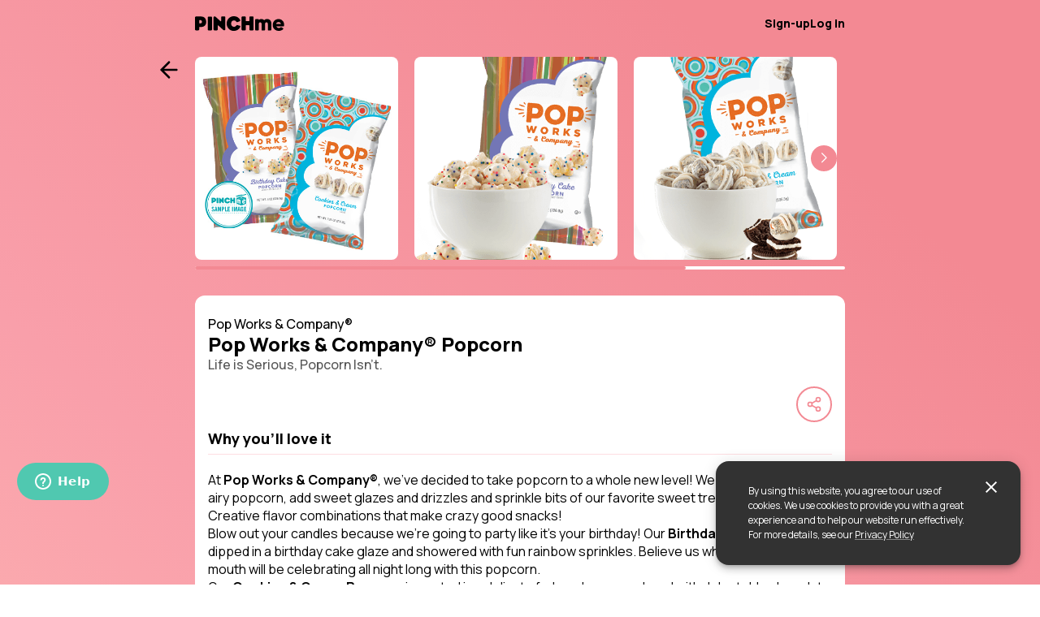

--- FILE ---
content_type: text/css
request_url: https://tags.srv.stackadapt.com/sa.css
body_size: -11
content:
:root {
    --sa-uid: '0-a2d178a5-46d7-506e-7dc1-559cd31c8e95';
}

--- FILE ---
content_type: text/javascript
request_url: https://www.offerfwd.net/oi/joi.js
body_size: 176719
content:
var flasherPlacementList = [65];
// Base Flash JavaScript
// Callback should always be a function passed with a 'data' argument
var flashMaxTimeout = 350,
    flashIntervalLength = 25,
    flashDoneCount = 0,
    allFlashAPIs = typeof flashAPICalls != "undefined" ? flashAPICalls : [],
    ERROR = "JS_ERROR",
    flashResponses = {};

function makeFlashAPICalls() {
    for (var i = 0; i < allFlashAPIs.length; i++) {
        allFlashAPIs[i]();
    }
}

function makeHttpRequest(url, method, headers, body, callback) {
    var http = new XMLHttpRequest();
    http.onreadystatechange = function() {
        if (http.readyState == 4) {
            callback(http.response);
        }
    }
    http.open(method, url, true);
    if (headers) {
        for (var h in headers) {
            http.setRequestHeader(h, headers[h]);
        }
    }
    http.send(body);
}

function oiValueExists(parameterName) {
    try{ 
        eval(parameterName);
        return true;
    } catch(e) {
        if(e.name == "ReferenceError") {
            return false;
        }
    }
}

function isJOI() {
    return oiValueExists("oi_joi_implementation");
}

function getOIProfileParameter(parameter) {
    var value = null;
    if (isJOI()) {
        return oi.profile[parameter];
    } else if (oiValueExists("oi_sda_" + parameter)){
        value = eval("oi_sda_" + parameter) 
    } else if (oiValueExists("oi_" + parameter)) {
        value = eval("oi_" + parameter);
    }
    return value;
}
// Unilever Pre-ping API
function unilever() {
    var firstName = getOIProfileParameter("firstname"),
        lastName = getOIProfileParameter("lastname"), 
        email = getOIProfileParameter("email"),
        authUrl = "https://www.adfwd.com/unilever-auth.txt",
        pingUrl = "https://webservices.unileversolutions.com/Profile/GETProfileDetails/data",
        payload = {ClientID: "DMI", UserID: "", Phone: ""};

    payload["FirstName"] = firstName;
    payload["LastName"] = lastName;
    payload["EmailAddress"] = email;

    // Unilever API
    function unileverSetResponse(data) {
        try {
            var response = JSON.parse(data);
            if (response["ErrorDesc"]["Value"].indexOf("No Profile ID") > -1) {
                flashResponses["UNILEVER"] = "VALID";
            } else {
                flashResponses["UNILEVER"] = "DUPLICATE"
            }
        } catch(e) {
            console.log(e);
            flashResponses["UNILEVER"] = ERROR;
        }
        flashDoneCount += 1;
    }

    // Callback for actual pre-ping check making auth key request
    function prePingCall(authKey) {
        var key = "VENDOR " + authKey,
            headers = {"Content-Type": "application/json", "Authorization": key}
        makeHttpRequest(pingUrl, "POST", headers, JSON.stringify(payload), unileverSetResponse);
    }
    if (email && firstName && lastName) {
        makeHttpRequest(authUrl, "GET", [], null, prePingCall);
    } else {
        flashDoneCount += 1;
    }
}

allFlashAPIs.push(unilever);

function adquire() {
    var email = getOIProfileParameter("email"),
        fn = getOIProfileParameter("firstname"),
        ln = getOIProfileParameter("lastname"),
        url = "https://api.adquire.com/adquire-edge/preping/",
        payload = {"user":{"email": email, "first_name": fn, "last_name": ln},"campaign_uuid":"f5c8950f-0aa2-ad40-3b04-79277df1aa34","placement_uuid":"a7fb8826-8831-d5ac-ddc2-f9d1c530bd98"};

    function parseResponse(response) {
        var data = response.trim();
        if (data == "true") {
            flashResponses["ADQUIRE"] = "VALID";
        } else if (data == "false") {
            flashResponses["ADQUIRE"] = "DUPLICATE";
        } else {
            flashResponses["ADQUIRE"] = "ERROR";
        }
        flashDoneCount += 1;
    }

    if (email && fn && ln) {
        makeHttpRequest(url, "POST", [], JSON.stringify(payload), parseResponse);
    } else {
        flashDoneCount += 1;
    }
}

allFlashAPIs.push(adquire);

function adquire2() {
    var email = getOIProfileParameter("email"),
        fn = getOIProfileParameter("firstname"),
        ln = getOIProfileParameter("lastname"),
        url = "https://api.adquire.com/adquire-edge/preping/",
        payload = {"user":{"email": email, "first_name": fn, "last_name": ln},"campaign_uuid":"0fe559d5-e976-35c1-6f4d-bdfb8401e99e","placement_uuid":"a7fb8826-8831-d5ac-ddc2-f9d1c530bd98"};

    function parseResponse(response) {
        var data = response.trim();
        flashResponses["ADQUIRE2_RESPONSE"] = response;
        if (data == "true") {
            flashResponses["ADQUIRE2"] = "VALID";
        } else if (data == "false") {
            flashResponses["ADQUIRE2"] = "DUPLICATE";
        } else {
            flashResponses["ADQUIRE2"] = "ERROR";
        }
        flashDoneCount += 1;
    }

    if (email && fn && ln) {
        makeHttpRequest(url, "POST", [], JSON.stringify(payload), parseResponse);
    } else {
        flashDoneCount += 1;
    }
}

allFlashAPIs.push(adquire2);(function () {
if (!window.oi) {
// jQuery 1.11.3
!function(e,t){"object"==typeof module&&"object"==typeof module.exports?module.exports=e.document?t(e,!0):function(e){if(!e.document)throw new Error("oi requires a window with a document");return t(e)}:t(e)}("undefined"!=typeof window?window:this,function(e,t){function n(e){var t="length"in e&&e.length,n=it.type(e);return"function"===n||it.isWindow(e)?!1:1===e.nodeType&&t?!0:"array"===n||0===t||"number"==typeof t&&t>0&&t-1 in e}function r(e,t,n){if(it.isFunction(t))return it.grep(e,function(e,r){return!!t.call(e,r,e)!==n});if(t.nodeType)return it.grep(e,function(e){return e===t!==n});if("string"==typeof t){if(ft.test(t))return it.filter(t,e,n);t=it.filter(t,e)}return it.grep(e,function(e){return it.inArray(e,t)>=0!==n})}function i(e,t){do e=e[t];while(e&&1!==e.nodeType);return e}function o(e){var t=xt[e]={};return it.each(e.match(bt)||[],function(e,n){t[n]=!0}),t}function a(){ht.addEventListener?(ht.removeEventListener("DOMContentLoaded",s,!1),e.removeEventListener("load",s,!1)):(ht.detachEvent("onreadystatechange",s),e.detachEvent("onload",s))}function s(){(ht.addEventListener||"load"===event.type||"complete"===ht.readyState)&&(a(),it.ready())}function u(e,t,n){if(void 0===n&&1===e.nodeType){var r="data-"+t.replace(Et,"-$1").toLowerCase();if(n=e.getAttribute(r),"string"==typeof n){try{n="true"===n?!0:"false"===n?!1:"null"===n?null:+n+""===n?+n:Nt.test(n)?it.parseJSON(n):n}catch(i){}it.data(e,t,n)}else n=void 0}return n}function l(e){var t;for(t in e)if(("data"!==t||!it.isEmptyObject(e[t]))&&"toJSON"!==t)return!1;return!0}function c(e,t,n,r){if(it.acceptData(e)){var i,o,a=it.expando,s=e.nodeType,u=s?it.cache:e,l=s?e[a]:e[a]&&a;if(l&&u[l]&&(r||u[l].data)||void 0!==n||"string"!=typeof t)return l||(l=s?e[a]=J.pop()||it.guid++:a),u[l]||(u[l]=s?{}:{toJSON:it.noop}),("object"==typeof t||"function"==typeof t)&&(r?u[l]=it.extend(u[l],t):u[l].data=it.extend(u[l].data,t)),o=u[l],r||(o.data||(o.data={}),o=o.data),void 0!==n&&(o[it.camelCase(t)]=n),"string"==typeof t?(i=o[t],null==i&&(i=o[it.camelCase(t)])):i=o,i}}function d(e,t,n){if(it.acceptData(e)){var r,i,o=e.nodeType,a=o?it.cache:e,s=o?e[it.expando]:it.expando;if(a[s]){if(t&&(r=n?a[s]:a[s].data)){it.isArray(t)?t=t.concat(it.map(t,it.camelCase)):t in r?t=[t]:(t=it.camelCase(t),t=t in r?[t]:t.split(" ")),i=t.length;for(;i--;)delete r[t[i]];if(n?!l(r):!it.isEmptyObject(r))return}(n||(delete a[s].data,l(a[s])))&&(o?it.cleanData([e],!0):nt.deleteExpando||a!=a.window?delete a[s]:a[s]=null)}}}function f(){return!0}function p(){return!1}function h(){try{return ht.activeElement}catch(e){}}function m(e){var t=Ft.split("|"),n=e.createDocumentFragment();if(n.createElement)for(;t.length;)n.createElement(t.pop());return n}function g(e,t){var n,r,i=0,o=typeof e.getElementsByTagName!==Ct?e.getElementsByTagName(t||"*"):typeof e.querySelectorAll!==Ct?e.querySelectorAll(t||"*"):void 0;if(!o)for(o=[],n=e.childNodes||e;null!=(r=n[i]);i++)!t||it.nodeName(r,t)?o.push(r):it.merge(o,g(r,t));return void 0===t||t&&it.nodeName(e,t)?it.merge([e],o):o}function v(e){jt.test(e.type)&&(e.defaultChecked=e.checked)}function y(e,t){return it.nodeName(e,"table")&&it.nodeName(11!==t.nodeType?t:t.firstChild,"tr")?e.getElementsByTagName("tbody")[0]||e.appendChild(e.ownerDocument.createElement("tbody")):e}function b(e){return e.type=(null!==it.find.attr(e,"type"))+"/"+e.type,e}function x(e){var t=Vt.exec(e.type);return t?e.type=t[1]:e.removeAttribute("type"),e}function w(e,t){for(var n,r=0;null!=(n=e[r]);r++)it._data(n,"globalEval",!t||it._data(t[r],"globalEval"))}function T(e,t){if(1===t.nodeType&&it.hasData(e)){var n,r,i,o=it._data(e),a=it._data(t,o),s=o.events;if(s){delete a.handle,a.events={};for(n in s)for(r=0,i=s[n].length;i>r;r++)it.event.add(t,n,s[n][r])}a.data&&(a.data=it.extend({},a.data))}}function C(e,t){var n,r,i;if(1===t.nodeType){if(n=t.nodeName.toLowerCase(),!nt.noCloneEvent&&t[it.expando]){i=it._data(t);for(r in i.events)it.removeEvent(t,r,i.handle);t.removeAttribute(it.expando)}"script"===n&&t.text!==e.text?(b(t).text=e.text,x(t)):"object"===n?(t.parentNode&&(t.outerHTML=e.outerHTML),nt.html5Clone&&e.innerHTML&&!it.trim(t.innerHTML)&&(t.innerHTML=e.innerHTML)):"input"===n&&jt.test(e.type)?(t.defaultChecked=t.checked=e.checked,t.value!==e.value&&(t.value=e.value)):"option"===n?t.defaultSelected=t.selected=e.defaultSelected:("input"===n||"textarea"===n)&&(t.defaultValue=e.defaultValue)}}function N(t,n){var r,i=it(n.createElement(t)).appendTo(n.body),o=e.getDefaultComputedStyle&&(r=e.getDefaultComputedStyle(i[0]))?r.display:it.css(i[0],"display");return i.detach(),o}function E(e){var t=ht,n=Zt[e];return n||(n=N(e,t),"none"!==n&&n||(Qt=(Qt||it("<iframe frameborder='0' width='0' height='0'/>")).appendTo(t.documentElement),t=(Qt[0].contentWindow||Qt[0].contentDocument).document,t.write(),t.close(),n=N(e,t),Qt.detach()),Zt[e]=n),n}function k(e,t){return{get:function(){var n=e();if(null!=n)return n?void delete this.get:(this.get=t).apply(this,arguments)}}}function S(e,t){if(t in e)return t;for(var n=t.charAt(0).toUpperCase()+t.slice(1),r=t,i=pn.length;i--;)if(t=pn[i]+n,t in e)return t;return r}function A(e,t){for(var n,r,i,o=[],a=0,s=e.length;s>a;a++)r=e[a],r.style&&(o[a]=it._data(r,"olddisplay"),n=r.style.display,t?(o[a]||"none"!==n||(r.style.display=""),""===r.style.display&&At(r)&&(o[a]=it._data(r,"olddisplay",E(r.nodeName)))):(i=At(r),(n&&"none"!==n||!i)&&it._data(r,"olddisplay",i?n:it.css(r,"display"))));for(a=0;s>a;a++)r=e[a],r.style&&(t&&"none"!==r.style.display&&""!==r.style.display||(r.style.display=t?o[a]||"":"none"));return e}function D(e,t,n){var r=ln.exec(t);return r?Math.max(0,r[1]-(n||0))+(r[2]||"px"):t}function j(e,t,n,r,i){for(var o=n===(r?"border":"content")?4:"width"===t?1:0,a=0;4>o;o+=2)"margin"===n&&(a+=it.css(e,n+St[o],!0,i)),r?("content"===n&&(a-=it.css(e,"padding"+St[o],!0,i)),"margin"!==n&&(a-=it.css(e,"border"+St[o]+"Width",!0,i))):(a+=it.css(e,"padding"+St[o],!0,i),"padding"!==n&&(a+=it.css(e,"border"+St[o]+"Width",!0,i)));return a}function L(e,t,n){var r=!0,i="width"===t?e.offsetWidth:e.offsetHeight,o=en(e),a=nt.boxSizing&&"border-box"===it.css(e,"boxSizing",!1,o);if(0>=i||null==i){if(i=tn(e,t,o),(0>i||null==i)&&(i=e.style[t]),rn.test(i))return i;r=a&&(nt.boxSizingReliable()||i===e.style[t]),i=parseFloat(i)||0}return i+j(e,t,n||(a?"border":"content"),r,o)+"px"}function H(e,t,n,r,i){return new H.prototype.init(e,t,n,r,i)}function q(){return setTimeout(function(){hn=void 0}),hn=it.now()}function _(e,t){var n,r={height:e},i=0;for(t=t?1:0;4>i;i+=2-t)n=St[i],r["margin"+n]=r["padding"+n]=e;return t&&(r.opacity=r.width=e),r}function M(e,t,n){for(var r,i=(xn[t]||[]).concat(xn["*"]),o=0,a=i.length;a>o;o++)if(r=i[o].call(n,t,e))return r}function F(e,t,n){var r,i,o,a,s,u,l,c,d=this,f={},p=e.style,h=e.nodeType&&At(e),m=it._data(e,"fxshow");n.queue||(s=it._queueHooks(e,"fx"),null==s.unqueued&&(s.unqueued=0,u=s.empty.fire,s.empty.fire=function(){s.unqueued||u()}),s.unqueued++,d.always(function(){d.always(function(){s.unqueued--,it.queue(e,"fx").length||s.empty.fire()})})),1===e.nodeType&&("height"in t||"width"in t)&&(n.overflow=[p.overflow,p.overflowX,p.overflowY],l=it.css(e,"display"),c="none"===l?it._data(e,"olddisplay")||E(e.nodeName):l,"inline"===c&&"none"===it.css(e,"float")&&(nt.inlineBlockNeedsLayout&&"inline"!==E(e.nodeName)?p.zoom=1:p.display="inline-block")),n.overflow&&(p.overflow="hidden",nt.shrinkWrapBlocks()||d.always(function(){p.overflow=n.overflow[0],p.overflowX=n.overflow[1],p.overflowY=n.overflow[2]}));for(r in t)if(i=t[r],gn.exec(i)){if(delete t[r],o=o||"toggle"===i,i===(h?"hide":"show")){if("show"!==i||!m||void 0===m[r])continue;h=!0}f[r]=m&&m[r]||it.style(e,r)}else l=void 0;if(it.isEmptyObject(f))"inline"===("none"===l?E(e.nodeName):l)&&(p.display=l);else{m?"hidden"in m&&(h=m.hidden):m=it._data(e,"fxshow",{}),o&&(m.hidden=!h),h?it(e).show():d.done(function(){it(e).hide()}),d.done(function(){var t;it._removeData(e,"fxshow");for(t in f)it.style(e,t,f[t])});for(r in f)a=M(h?m[r]:0,r,d),r in m||(m[r]=a.start,h&&(a.end=a.start,a.start="width"===r||"height"===r?1:0))}}function O(e,t){var n,r,i,o,a;for(n in e)if(r=it.camelCase(n),i=t[r],o=e[n],it.isArray(o)&&(i=o[1],o=e[n]=o[0]),n!==r&&(e[r]=o,delete e[n]),a=it.cssHooks[r],a&&"expand"in a){o=a.expand(o),delete e[r];for(n in o)n in e||(e[n]=o[n],t[n]=i)}else t[r]=i}function B(e,t,n){var r,i,o=0,a=bn.length,s=it.Deferred().always(function(){delete u.elem}),u=function(){if(i)return!1;for(var t=hn||q(),n=Math.max(0,l.startTime+l.duration-t),r=n/l.duration||0,o=1-r,a=0,u=l.tweens.length;u>a;a++)l.tweens[a].run(o);return s.notifyWith(e,[l,o,n]),1>o&&u?n:(s.resolveWith(e,[l]),!1)},l=s.promise({elem:e,props:it.extend({},t),opts:it.extend(!0,{specialEasing:{}},n),originalProperties:t,originalOptions:n,startTime:hn||q(),duration:n.duration,tweens:[],createTween:function(t,n){var r=it.Tween(e,l.opts,t,n,l.opts.specialEasing[t]||l.opts.easing);return l.tweens.push(r),r},stop:function(t){var n=0,r=t?l.tweens.length:0;if(i)return this;for(i=!0;r>n;n++)l.tweens[n].run(1);return t?s.resolveWith(e,[l,t]):s.rejectWith(e,[l,t]),this}}),c=l.props;for(O(c,l.opts.specialEasing);a>o;o++)if(r=bn[o].call(l,e,c,l.opts))return r;return it.map(c,M,l),it.isFunction(l.opts.start)&&l.opts.start.call(e,l),it.fx.timer(it.extend(u,{elem:e,anim:l,queue:l.opts.queue})),l.progress(l.opts.progress).done(l.opts.done,l.opts.complete).fail(l.opts.fail).always(l.opts.always)}function P(e){return function(t,n){"string"!=typeof t&&(n=t,t="*");var r,i=0,o=t.toLowerCase().match(bt)||[];if(it.isFunction(n))for(;r=o[i++];)"+"===r.charAt(0)?(r=r.slice(1)||"*",(e[r]=e[r]||[]).unshift(n)):(e[r]=e[r]||[]).push(n)}}function R(e,t,n,r){function i(s){var u;return o[s]=!0,it.each(e[s]||[],function(e,s){var l=s(t,n,r);return"string"!=typeof l||a||o[l]?a?!(u=l):void 0:(t.dataTypes.unshift(l),i(l),!1)}),u}var o={},a=e===In;return i(t.dataTypes[0])||!o["*"]&&i("*")}function W(e,t){var n,r,i=it.ajaxSettings.flatOptions||{};for(r in t)void 0!==t[r]&&((i[r]?e:n||(n={}))[r]=t[r]);return n&&it.extend(!0,e,n),e}function $(e,t,n){for(var r,i,o,a,s=e.contents,u=e.dataTypes;"*"===u[0];)u.shift(),void 0===i&&(i=e.mimeType||t.getResponseHeader("Content-Type"));if(i)for(a in s)if(s[a]&&s[a].test(i)){u.unshift(a);break}if(u[0]in n)o=u[0];else{for(a in n){if(!u[0]||e.converters[a+" "+u[0]]){o=a;break}r||(r=a)}o=o||r}return o?(o!==u[0]&&u.unshift(o),n[o]):void 0}function z(e,t,n,r){var i,o,a,s,u,l={},c=e.dataTypes.slice();if(c[1])for(a in e.converters)l[a.toLowerCase()]=e.converters[a];for(o=c.shift();o;)if(e.responseFields[o]&&(n[e.responseFields[o]]=t),!u&&r&&e.dataFilter&&(t=e.dataFilter(t,e.dataType)),u=o,o=c.shift())if("*"===o)o=u;else if("*"!==u&&u!==o){if(a=l[u+" "+o]||l["* "+o],!a)for(i in l)if(s=i.split(" "),s[1]===o&&(a=l[u+" "+s[0]]||l["* "+s[0]])){a===!0?a=l[i]:l[i]!==!0&&(o=s[0],c.unshift(s[1]));break}if(a!==!0)if(a&&e["throws"])t=a(t);else try{t=a(t)}catch(d){return{state:"parsererror",error:a?d:"No conversion from "+u+" to "+o}}}return{state:"success",data:t}}function I(e,t,n,r){var i;if(it.isArray(t))it.each(t,function(t,i){n||Jn.test(e)?r(e,i):I(e+"["+("object"==typeof i?t:"")+"]",i,n,r)});else if(n||"object"!==it.type(t))r(e,t);else for(i in t)I(e+"["+i+"]",t[i],n,r)}function X(){try{return new e.XMLHttpRequest}catch(t){}}function U(){try{return new e.ActiveXObject("Microsoft.XMLHTTP")}catch(t){}}function V(e){return it.isWindow(e)?e:9===e.nodeType?e.defaultView||e.parentWindow:!1}var J=[],Y=J.slice,G=J.concat,K=J.push,Q=J.indexOf,Z={},et=Z.toString,tt=Z.hasOwnProperty,nt={},rt="1.11.3",it=function(e,t){return new it.fn.init(e,t)},ot=/^[\s\uFEFF\xA0]+|[\s\uFEFF\xA0]+$/g,at=/^-ms-/,st=/-([\da-z])/gi,ut=function(e,t){return t.toUpperCase()};it.fn=it.prototype={jquery:rt,constructor:it,selector:"",length:0,toArray:function(){return Y.call(this)},get:function(e){return null!=e?0>e?this[e+this.length]:this[e]:Y.call(this)},pushStack:function(e){var t=it.merge(this.constructor(),e);return t.prevObject=this,t.context=this.context,t},each:function(e,t){return it.each(this,e,t)},map:function(e){return this.pushStack(it.map(this,function(t,n){return e.call(t,n,t)}))},slice:function(){return this.pushStack(Y.apply(this,arguments))},first:function(){return this.eq(0)},last:function(){return this.eq(-1)},eq:function(e){var t=this.length,n=+e+(0>e?t:0);return this.pushStack(n>=0&&t>n?[this[n]]:[])},end:function(){return this.prevObject||this.constructor(null)},push:K,sort:J.sort,splice:J.splice},it.extend=it.fn.extend=function(){var e,t,n,r,i,o,a=arguments[0]||{},s=1,u=arguments.length,l=!1;for("boolean"==typeof a&&(l=a,a=arguments[s]||{},s++),"object"==typeof a||it.isFunction(a)||(a={}),s===u&&(a=this,s--);u>s;s++)if(null!=(i=arguments[s]))for(r in i)e=a[r],n=i[r],a!==n&&(l&&n&&(it.isPlainObject(n)||(t=it.isArray(n)))?(t?(t=!1,o=e&&it.isArray(e)?e:[]):o=e&&it.isPlainObject(e)?e:{},a[r]=it.extend(l,o,n)):void 0!==n&&(a[r]=n));return a},it.extend({expando:"oi"+(rt+Math.random()).replace(/\D/g,""),isReady:!0,error:function(e){throw new Error(e)},noop:function(){},isFunction:function(e){return"function"===it.type(e)},isArray:Array.isArray||function(e){return"array"===it.type(e)},isWindow:function(e){return null!=e&&e==e.window},isNumeric:function(e){return!it.isArray(e)&&e-parseFloat(e)+1>=0},isEmptyObject:function(e){var t;for(t in e)return!1;return!0},isPlainObject:function(e){var t;if(!e||"object"!==it.type(e)||e.nodeType||it.isWindow(e))return!1;try{if(e.constructor&&!tt.call(e,"constructor")&&!tt.call(e.constructor.prototype,"isPrototypeOf"))return!1}catch(n){return!1}if(nt.ownLast)for(t in e)return tt.call(e,t);for(t in e);return void 0===t||tt.call(e,t)},type:function(e){return null==e?e+"":"object"==typeof e||"function"==typeof e?Z[et.call(e)]||"object":typeof e},globalEval:function(t){t&&it.trim(t)&&(e.execScript||function(t){e.eval.call(e,t)})(t)},camelCase:function(e){return e.replace(at,"ms-").replace(st,ut)},nodeName:function(e,t){return e.nodeName&&e.nodeName.toLowerCase()===t.toLowerCase()},each:function(e,t,r){var i,o=0,a=e.length,s=n(e);if(r){if(s)for(;a>o&&(i=t.apply(e[o],r),i!==!1);o++);else for(o in e)if(i=t.apply(e[o],r),i===!1)break}else if(s)for(;a>o&&(i=t.call(e[o],o,e[o]),i!==!1);o++);else for(o in e)if(i=t.call(e[o],o,e[o]),i===!1)break;return e},trim:function(e){return null==e?"":(e+"").replace(ot,"")},makeArray:function(e,t){var r=t||[];return null!=e&&(n(Object(e))?it.merge(r,"string"==typeof e?[e]:e):K.call(r,e)),r},inArray:function(e,t,n){var r;if(t){if(Q)return Q.call(t,e,n);for(r=t.length,n=n?0>n?Math.max(0,r+n):n:0;r>n;n++)if(n in t&&t[n]===e)return n}return-1},merge:function(e,t){for(var n=+t.length,r=0,i=e.length;n>r;)e[i++]=t[r++];if(n!==n)for(;void 0!==t[r];)e[i++]=t[r++];return e.length=i,e},grep:function(e,t,n){for(var r,i=[],o=0,a=e.length,s=!n;a>o;o++)r=!t(e[o],o),r!==s&&i.push(e[o]);return i},map:function(e,t,r){var i,o=0,a=e.length,s=n(e),u=[];if(s)for(;a>o;o++)i=t(e[o],o,r),null!=i&&u.push(i);else for(o in e)i=t(e[o],o,r),null!=i&&u.push(i);return G.apply([],u)},guid:1,proxy:function(e,t){var n,r,i;return"string"==typeof t&&(i=e[t],t=e,e=i),it.isFunction(e)?(n=Y.call(arguments,2),r=function(){return e.apply(t||this,n.concat(Y.call(arguments)))},r.guid=e.guid=e.guid||it.guid++,r):void 0},now:function(){return+new Date},support:nt}),it.each("Boolean Number String Function Array Date RegExp Object Error".split(" "),function(e,t){Z["[object "+t+"]"]=t.toLowerCase()});var lt=function(e){function t(e,t,n,r){var i,o,a,s,u,l,d,p,h,m;if((t?t.ownerDocument||t:R)!==H&&L(t),t=t||H,n=n||[],s=t.nodeType,"string"!=typeof e||!e||1!==s&&9!==s&&11!==s)return n;if(!r&&_){if(11!==s&&(i=yt.exec(e)))if(a=i[1]){if(9===s){if(o=t.getElementById(a),!o||!o.parentNode)return n;if(o.id===a)return n.push(o),n}else if(t.ownerDocument&&(o=t.ownerDocument.getElementById(a))&&B(t,o)&&o.id===a)return n.push(o),n}else{if(i[2])return Q.apply(n,t.getElementsByTagName(e)),n;if((a=i[3])&&w.getElementsByClassName)return Q.apply(n,t.getElementsByClassName(a)),n}if(w.qsa&&(!M||!M.test(e))){if(p=d=P,h=t,m=1!==s&&e,1===s&&"object"!==t.nodeName.toLowerCase()){for(l=E(e),(d=t.getAttribute("id"))?p=d.replace(xt,"\\$&"):t.setAttribute("id",p),p="[id='"+p+"'] ",u=l.length;u--;)l[u]=p+f(l[u]);h=bt.test(e)&&c(t.parentNode)||t,m=l.join(",")}if(m)try{return Q.apply(n,h.querySelectorAll(m)),n}catch(g){}finally{d||t.removeAttribute("id")}}}return S(e.replace(ut,"$1"),t,n,r)}function n(){function e(n,r){return t.push(n+" ")>T.cacheLength&&delete e[t.shift()],e[n+" "]=r}var t=[];return e}function r(e){return e[P]=!0,e}function i(e){var t=H.createElement("div");try{return!!e(t)}catch(n){return!1}finally{t.parentNode&&t.parentNode.removeChild(t),t=null}}function o(e,t){for(var n=e.split("|"),r=e.length;r--;)T.attrHandle[n[r]]=t}function a(e,t){var n=t&&e,r=n&&1===e.nodeType&&1===t.nodeType&&(~t.sourceIndex||V)-(~e.sourceIndex||V);if(r)return r;if(n)for(;n=n.nextSibling;)if(n===t)return-1;return e?1:-1}function s(e){return function(t){var n=t.nodeName.toLowerCase();return"input"===n&&t.type===e}}function u(e){return function(t){var n=t.nodeName.toLowerCase();return("input"===n||"button"===n)&&t.type===e}}function l(e){return r(function(t){return t=+t,r(function(n,r){for(var i,o=e([],n.length,t),a=o.length;a--;)n[i=o[a]]&&(n[i]=!(r[i]=n[i]))})})}function c(e){return e&&"undefined"!=typeof e.getElementsByTagName&&e}function d(){}function f(e){for(var t=0,n=e.length,r="";n>t;t++)r+=e[t].value;return r}function p(e,t,n){var r=t.dir,i=n&&"parentNode"===r,o=$++;return t.first?function(t,n,o){for(;t=t[r];)if(1===t.nodeType||i)return e(t,n,o)}:function(t,n,a){var s,u,l=[W,o];if(a){for(;t=t[r];)if((1===t.nodeType||i)&&e(t,n,a))return!0}else for(;t=t[r];)if(1===t.nodeType||i){if(u=t[P]||(t[P]={}),(s=u[r])&&s[0]===W&&s[1]===o)return l[2]=s[2];if(u[r]=l,l[2]=e(t,n,a))return!0}}}function h(e){return e.length>1?function(t,n,r){for(var i=e.length;i--;)if(!e[i](t,n,r))return!1;return!0}:e[0]}function m(e,n,r){for(var i=0,o=n.length;o>i;i++)t(e,n[i],r);return r}function g(e,t,n,r,i){for(var o,a=[],s=0,u=e.length,l=null!=t;u>s;s++)(o=e[s])&&(!n||n(o,r,i))&&(a.push(o),l&&t.push(s));return a}function v(e,t,n,i,o,a){return i&&!i[P]&&(i=v(i)),o&&!o[P]&&(o=v(o,a)),r(function(r,a,s,u){var l,c,d,f=[],p=[],h=a.length,v=r||m(t||"*",s.nodeType?[s]:s,[]),y=!e||!r&&t?v:g(v,f,e,s,u),b=n?o||(r?e:h||i)?[]:a:y;if(n&&n(y,b,s,u),i)for(l=g(b,p),i(l,[],s,u),c=l.length;c--;)(d=l[c])&&(b[p[c]]=!(y[p[c]]=d));if(r){if(o||e){if(o){for(l=[],c=b.length;c--;)(d=b[c])&&l.push(y[c]=d);o(null,b=[],l,u)}for(c=b.length;c--;)(d=b[c])&&(l=o?et(r,d):f[c])>-1&&(r[l]=!(a[l]=d))}}else b=g(b===a?b.splice(h,b.length):b),o?o(null,a,b,u):Q.apply(a,b)})}function y(e){for(var t,n,r,i=e.length,o=T.relative[e[0].type],a=o||T.relative[" "],s=o?1:0,u=p(function(e){return e===t},a,!0),l=p(function(e){return et(t,e)>-1},a,!0),c=[function(e,n,r){var i=!o&&(r||n!==A)||((t=n).nodeType?u(e,n,r):l(e,n,r));return t=null,i}];i>s;s++)if(n=T.relative[e[s].type])c=[p(h(c),n)];else{if(n=T.filter[e[s].type].apply(null,e[s].matches),n[P]){for(r=++s;i>r&&!T.relative[e[r].type];r++);return v(s>1&&h(c),s>1&&f(e.slice(0,s-1).concat({value:" "===e[s-2].type?"*":""})).replace(ut,"$1"),n,r>s&&y(e.slice(s,r)),i>r&&y(e=e.slice(r)),i>r&&f(e))}c.push(n)}return h(c)}function b(e,n){var i=n.length>0,o=e.length>0,a=function(r,a,s,u,l){var c,d,f,p=0,h="0",m=r&&[],v=[],y=A,b=r||o&&T.find.TAG("*",l),x=W+=null==y?1:Math.random()||.1,w=b.length;for(l&&(A=a!==H&&a);h!==w&&null!=(c=b[h]);h++){if(o&&c){for(d=0;f=e[d++];)if(f(c,a,s)){u.push(c);break}l&&(W=x)}i&&((c=!f&&c)&&p--,r&&m.push(c))}if(p+=h,i&&h!==p){for(d=0;f=n[d++];)f(m,v,a,s);if(r){if(p>0)for(;h--;)m[h]||v[h]||(v[h]=G.call(u));v=g(v)}Q.apply(u,v),l&&!r&&v.length>0&&p+n.length>1&&t.uniqueSort(u)}return l&&(W=x,A=y),m};return i?r(a):a}var x,w,T,C,N,E,k,S,A,D,j,L,H,q,_,M,F,O,B,P="sizzle"+1*new Date,R=e.document,W=0,$=0,z=n(),I=n(),X=n(),U=function(e,t){return e===t&&(j=!0),0},V=1<<31,J={}.hasOwnProperty,Y=[],G=Y.pop,K=Y.push,Q=Y.push,Z=Y.slice,et=function(e,t){for(var n=0,r=e.length;r>n;n++)if(e[n]===t)return n;return-1},tt="checked|selected|async|autofocus|autoplay|controls|defer|disabled|hidden|ismap|loop|multiple|open|readonly|required|scoped",nt="[\\x20\\t\\r\\n\\f]",rt="(?:\\\\.|[\\w-]|[^\\x00-\\xa0])+",it=rt.replace("w","w#"),ot="\\["+nt+"*("+rt+")(?:"+nt+"*([*^$|!~]?=)"+nt+"*(?:'((?:\\\\.|[^\\\\'])*)'|\"((?:\\\\.|[^\\\\\"])*)\"|("+it+"))|)"+nt+"*\\]",at=":("+rt+")(?:\\((('((?:\\\\.|[^\\\\'])*)'|\"((?:\\\\.|[^\\\\\"])*)\")|((?:\\\\.|[^\\\\()[\\]]|"+ot+")*)|.*)\\)|)",st=new RegExp(nt+"+","g"),ut=new RegExp("^"+nt+"+|((?:^|[^\\\\])(?:\\\\.)*)"+nt+"+$","g"),lt=new RegExp("^"+nt+"*,"+nt+"*"),ct=new RegExp("^"+nt+"*([>+~]|"+nt+")"+nt+"*"),dt=new RegExp("="+nt+"*([^\\]'\"]*?)"+nt+"*\\]","g"),ft=new RegExp(at),pt=new RegExp("^"+it+"$"),ht={ID:new RegExp("^#("+rt+")"),CLASS:new RegExp("^\\.("+rt+")"),TAG:new RegExp("^("+rt.replace("w","w*")+")"),ATTR:new RegExp("^"+ot),PSEUDO:new RegExp("^"+at),CHILD:new RegExp("^:(only|first|last|nth|nth-last)-(child|of-type)(?:\\("+nt+"*(even|odd|(([+-]|)(\\d*)n|)"+nt+"*(?:([+-]|)"+nt+"*(\\d+)|))"+nt+"*\\)|)","i"),bool:new RegExp("^(?:"+tt+")$","i"),needsContext:new RegExp("^"+nt+"*[>+~]|:(even|odd|eq|gt|lt|nth|first|last)(?:\\("+nt+"*((?:-\\d)?\\d*)"+nt+"*\\)|)(?=[^-]|$)","i")},mt=/^(?:input|select|textarea|button)$/i,gt=/^h\d$/i,vt=/^[^{]+\{\s*\[native \w/,yt=/^(?:#([\w-]+)|(\w+)|\.([\w-]+))$/,bt=/[+~]/,xt=/'|\\/g,wt=new RegExp("\\\\([\\da-f]{1,6}"+nt+"?|("+nt+")|.)","ig"),Tt=function(e,t,n){var r="0x"+t-65536;return r!==r||n?t:0>r?String.fromCharCode(r+65536):String.fromCharCode(r>>10|55296,1023&r|56320)},Ct=function(){L()};try{Q.apply(Y=Z.call(R.childNodes),R.childNodes),Y[R.childNodes.length].nodeType}catch(Nt){Q={apply:Y.length?function(e,t){K.apply(e,Z.call(t))}:function(e,t){for(var n=e.length,r=0;e[n++]=t[r++];);e.length=n-1}}}w=t.support={},N=t.isXML=function(e){var t=e&&(e.ownerDocument||e).documentElement;return t?"HTML"!==t.nodeName:!1},L=t.setDocument=function(e){var t,n,r=e?e.ownerDocument||e:R;return r!==H&&9===r.nodeType&&r.documentElement?(H=r,q=r.documentElement,n=r.defaultView,n&&n!==n.top&&(n.addEventListener?n.addEventListener("unload",Ct,!1):n.attachEvent&&n.attachEvent("onunload",Ct)),_=!N(r),w.attributes=i(function(e){return e.className="i",!e.getAttribute("className")}),w.getElementsByTagName=i(function(e){return e.appendChild(r.createComment("")),!e.getElementsByTagName("*").length}),w.getElementsByClassName=vt.test(r.getElementsByClassName),w.getById=i(function(e){return q.appendChild(e).id=P,!r.getElementsByName||!r.getElementsByName(P).length}),w.getById?(T.find.ID=function(e,t){if("undefined"!=typeof t.getElementById&&_){var n=t.getElementById(e);return n&&n.parentNode?[n]:[]}},T.filter.ID=function(e){var t=e.replace(wt,Tt);return function(e){return e.getAttribute("id")===t}}):(delete T.find.ID,T.filter.ID=function(e){var t=e.replace(wt,Tt);return function(e){var n="undefined"!=typeof e.getAttributeNode&&e.getAttributeNode("id");return n&&n.value===t}}),T.find.TAG=w.getElementsByTagName?function(e,t){return"undefined"!=typeof t.getElementsByTagName?t.getElementsByTagName(e):w.qsa?t.querySelectorAll(e):void 0}:function(e,t){var n,r=[],i=0,o=t.getElementsByTagName(e);if("*"===e){for(;n=o[i++];)1===n.nodeType&&r.push(n);return r}return o},T.find.CLASS=w.getElementsByClassName&&function(e,t){return _?t.getElementsByClassName(e):void 0},F=[],M=[],(w.qsa=vt.test(r.querySelectorAll))&&(i(function(e){q.appendChild(e).innerHTML="<a id='"+P+"'></a><select id='"+P+"-\f]' msallowcapture=''><option selected=''></option></select>",e.querySelectorAll("[msallowcapture^='']").length&&M.push("[*^$]="+nt+"*(?:''|\"\")"),e.querySelectorAll("[selected]").length||M.push("\\["+nt+"*(?:value|"+tt+")"),e.querySelectorAll("[id~="+P+"-]").length||M.push("~="),e.querySelectorAll(":checked").length||M.push(":checked"),e.querySelectorAll("a#"+P+"+*").length||M.push(".#.+[+~]")}),i(function(e){var t=r.createElement("input");t.setAttribute("type","hidden"),e.appendChild(t).setAttribute("name","D"),e.querySelectorAll("[name=d]").length&&M.push("name"+nt+"*[*^$|!~]?="),e.querySelectorAll(":enabled").length||M.push(":enabled",":disabled"),e.querySelectorAll("*,:x"),M.push(",.*:")})),(w.matchesSelector=vt.test(O=q.matches||q.webkitMatchesSelector||q.mozMatchesSelector||q.oMatchesSelector||q.msMatchesSelector))&&i(function(e){w.disconnectedMatch=O.call(e,"div"),O.call(e,"[s!='']:x"),F.push("!=",at)}),M=M.length&&new RegExp(M.join("|")),F=F.length&&new RegExp(F.join("|")),t=vt.test(q.compareDocumentPosition),B=t||vt.test(q.contains)?function(e,t){var n=9===e.nodeType?e.documentElement:e,r=t&&t.parentNode;return e===r||!(!r||1!==r.nodeType||!(n.contains?n.contains(r):e.compareDocumentPosition&&16&e.compareDocumentPosition(r)))}:function(e,t){if(t)for(;t=t.parentNode;)if(t===e)return!0;return!1},U=t?function(e,t){if(e===t)return j=!0,0;var n=!e.compareDocumentPosition-!t.compareDocumentPosition;return n?n:(n=(e.ownerDocument||e)===(t.ownerDocument||t)?e.compareDocumentPosition(t):1,1&n||!w.sortDetached&&t.compareDocumentPosition(e)===n?e===r||e.ownerDocument===R&&B(R,e)?-1:t===r||t.ownerDocument===R&&B(R,t)?1:D?et(D,e)-et(D,t):0:4&n?-1:1)}:function(e,t){if(e===t)return j=!0,0;var n,i=0,o=e.parentNode,s=t.parentNode,u=[e],l=[t];if(!o||!s)return e===r?-1:t===r?1:o?-1:s?1:D?et(D,e)-et(D,t):0;if(o===s)return a(e,t);for(n=e;n=n.parentNode;)u.unshift(n);for(n=t;n=n.parentNode;)l.unshift(n);for(;u[i]===l[i];)i++;return i?a(u[i],l[i]):u[i]===R?-1:l[i]===R?1:0},r):H},t.matches=function(e,n){return t(e,null,null,n)},t.matchesSelector=function(e,n){if((e.ownerDocument||e)!==H&&L(e),n=n.replace(dt,"='$1']"),!(!w.matchesSelector||!_||F&&F.test(n)||M&&M.test(n)))try{var r=O.call(e,n);if(r||w.disconnectedMatch||e.document&&11!==e.document.nodeType)return r}catch(i){}return t(n,H,null,[e]).length>0},t.contains=function(e,t){return(e.ownerDocument||e)!==H&&L(e),B(e,t)},t.attr=function(e,t){(e.ownerDocument||e)!==H&&L(e);var n=T.attrHandle[t.toLowerCase()],r=n&&J.call(T.attrHandle,t.toLowerCase())?n(e,t,!_):void 0;return void 0!==r?r:w.attributes||!_?e.getAttribute(t):(r=e.getAttributeNode(t))&&r.specified?r.value:null},t.error=function(e){throw new Error("Syntax error, unrecognized expression: "+e)},t.uniqueSort=function(e){var t,n=[],r=0,i=0;if(j=!w.detectDuplicates,D=!w.sortStable&&e.slice(0),e.sort(U),j){for(;t=e[i++];)t===e[i]&&(r=n.push(i));for(;r--;)e.splice(n[r],1)}return D=null,e},C=t.getText=function(e){var t,n="",r=0,i=e.nodeType;if(i){if(1===i||9===i||11===i){if("string"==typeof e.textContent)return e.textContent;for(e=e.firstChild;e;e=e.nextSibling)n+=C(e)}else if(3===i||4===i)return e.nodeValue}else for(;t=e[r++];)n+=C(t);return n},T=t.selectors={cacheLength:50,createPseudo:r,match:ht,attrHandle:{},find:{},relative:{">":{dir:"parentNode",first:!0}," ":{dir:"parentNode"},"+":{dir:"previousSibling",first:!0},"~":{dir:"previousSibling"}},preFilter:{ATTR:function(e){return e[1]=e[1].replace(wt,Tt),e[3]=(e[3]||e[4]||e[5]||"").replace(wt,Tt),"~="===e[2]&&(e[3]=" "+e[3]+" "),e.slice(0,4)},CHILD:function(e){return e[1]=e[1].toLowerCase(),"nth"===e[1].slice(0,3)?(e[3]||t.error(e[0]),e[4]=+(e[4]?e[5]+(e[6]||1):2*("even"===e[3]||"odd"===e[3])),e[5]=+(e[7]+e[8]||"odd"===e[3])):e[3]&&t.error(e[0]),e},PSEUDO:function(e){var t,n=!e[6]&&e[2];return ht.CHILD.test(e[0])?null:(e[3]?e[2]=e[4]||e[5]||"":n&&ft.test(n)&&(t=E(n,!0))&&(t=n.indexOf(")",n.length-t)-n.length)&&(e[0]=e[0].slice(0,t),e[2]=n.slice(0,t)),e.slice(0,3))}},filter:{TAG:function(e){var t=e.replace(wt,Tt).toLowerCase();return"*"===e?function(){return!0}:function(e){return e.nodeName&&e.nodeName.toLowerCase()===t}},CLASS:function(e){var t=z[e+" "];return t||(t=new RegExp("(^|"+nt+")"+e+"("+nt+"|$)"))&&z(e,function(e){return t.test("string"==typeof e.className&&e.className||"undefined"!=typeof e.getAttribute&&e.getAttribute("class")||"")})},ATTR:function(e,n,r){return function(i){var o=t.attr(i,e);return null==o?"!="===n:n?(o+="","="===n?o===r:"!="===n?o!==r:"^="===n?r&&0===o.indexOf(r):"*="===n?r&&o.indexOf(r)>-1:"$="===n?r&&o.slice(-r.length)===r:"~="===n?(" "+o.replace(st," ")+" ").indexOf(r)>-1:"|="===n?o===r||o.slice(0,r.length+1)===r+"-":!1):!0}},CHILD:function(e,t,n,r,i){var o="nth"!==e.slice(0,3),a="last"!==e.slice(-4),s="of-type"===t;return 1===r&&0===i?function(e){return!!e.parentNode}:function(t,n,u){var l,c,d,f,p,h,m=o!==a?"nextSibling":"previousSibling",g=t.parentNode,v=s&&t.nodeName.toLowerCase(),y=!u&&!s;if(g){if(o){for(;m;){for(d=t;d=d[m];)if(s?d.nodeName.toLowerCase()===v:1===d.nodeType)return!1;h=m="only"===e&&!h&&"nextSibling"}return!0}if(h=[a?g.firstChild:g.lastChild],a&&y){for(c=g[P]||(g[P]={}),l=c[e]||[],p=l[0]===W&&l[1],f=l[0]===W&&l[2],d=p&&g.childNodes[p];d=++p&&d&&d[m]||(f=p=0)||h.pop();)if(1===d.nodeType&&++f&&d===t){c[e]=[W,p,f];break}}else if(y&&(l=(t[P]||(t[P]={}))[e])&&l[0]===W)f=l[1];else for(;(d=++p&&d&&d[m]||(f=p=0)||h.pop())&&((s?d.nodeName.toLowerCase()!==v:1!==d.nodeType)||!++f||(y&&((d[P]||(d[P]={}))[e]=[W,f]),d!==t)););return f-=i,f===r||f%r===0&&f/r>=0}}},PSEUDO:function(e,n){var i,o=T.pseudos[e]||T.setFilters[e.toLowerCase()]||t.error("unsupported pseudo: "+e);return o[P]?o(n):o.length>1?(i=[e,e,"",n],T.setFilters.hasOwnProperty(e.toLowerCase())?r(function(e,t){for(var r,i=o(e,n),a=i.length;a--;)r=et(e,i[a]),e[r]=!(t[r]=i[a])}):function(e){return o(e,0,i)}):o}},pseudos:{not:r(function(e){var t=[],n=[],i=k(e.replace(ut,"$1"));return i[P]?r(function(e,t,n,r){for(var o,a=i(e,null,r,[]),s=e.length;s--;)(o=a[s])&&(e[s]=!(t[s]=o))}):function(e,r,o){return t[0]=e,i(t,null,o,n),t[0]=null,!n.pop()}}),has:r(function(e){return function(n){return t(e,n).length>0}}),contains:r(function(e){return e=e.replace(wt,Tt),function(t){return(t.textContent||t.innerText||C(t)).indexOf(e)>-1}}),lang:r(function(e){return pt.test(e||"")||t.error("unsupported lang: "+e),e=e.replace(wt,Tt).toLowerCase(),function(t){var n;do if(n=_?t.lang:t.getAttribute("xml:lang")||t.getAttribute("lang"))return n=n.toLowerCase(),n===e||0===n.indexOf(e+"-");while((t=t.parentNode)&&1===t.nodeType);return!1}}),target:function(t){var n=e.location&&e.location.hash;return n&&n.slice(1)===t.id},root:function(e){return e===q},focus:function(e){return e===H.activeElement&&(!H.hasFocus||H.hasFocus())&&!!(e.type||e.href||~e.tabIndex)},enabled:function(e){return e.disabled===!1},disabled:function(e){return e.disabled===!0},checked:function(e){var t=e.nodeName.toLowerCase();return"input"===t&&!!e.checked||"option"===t&&!!e.selected},selected:function(e){return e.parentNode&&e.parentNode.selectedIndex,e.selected===!0},empty:function(e){for(e=e.firstChild;e;e=e.nextSibling)if(e.nodeType<6)return!1;return!0},parent:function(e){return!T.pseudos.empty(e)},header:function(e){return gt.test(e.nodeName)},input:function(e){return mt.test(e.nodeName)},button:function(e){var t=e.nodeName.toLowerCase();return"input"===t&&"button"===e.type||"button"===t},text:function(e){var t;return"input"===e.nodeName.toLowerCase()&&"text"===e.type&&(null==(t=e.getAttribute("type"))||"text"===t.toLowerCase())},first:l(function(){return[0]}),last:l(function(e,t){return[t-1]}),eq:l(function(e,t,n){return[0>n?n+t:n]}),even:l(function(e,t){for(var n=0;t>n;n+=2)e.push(n);return e}),odd:l(function(e,t){for(var n=1;t>n;n+=2)e.push(n);return e}),lt:l(function(e,t,n){for(var r=0>n?n+t:n;--r>=0;)e.push(r);return e}),gt:l(function(e,t,n){for(var r=0>n?n+t:n;++r<t;)e.push(r);return e})}},T.pseudos.nth=T.pseudos.eq;for(x in{radio:!0,checkbox:!0,file:!0,password:!0,image:!0})T.pseudos[x]=s(x);for(x in{submit:!0,reset:!0})T.pseudos[x]=u(x);return d.prototype=T.filters=T.pseudos,T.setFilters=new d,E=t.tokenize=function(e,n){var r,i,o,a,s,u,l,c=I[e+" "];if(c)return n?0:c.slice(0);for(s=e,u=[],l=T.preFilter;s;){(!r||(i=lt.exec(s)))&&(i&&(s=s.slice(i[0].length)||s),u.push(o=[])),r=!1,(i=ct.exec(s))&&(r=i.shift(),o.push({value:r,type:i[0].replace(ut," ")}),s=s.slice(r.length));for(a in T.filter)!(i=ht[a].exec(s))||l[a]&&!(i=l[a](i))||(r=i.shift(),o.push({value:r,type:a,matches:i}),s=s.slice(r.length));
if(!r)break}return n?s.length:s?t.error(e):I(e,u).slice(0)},k=t.compile=function(e,t){var n,r=[],i=[],o=X[e+" "];if(!o){for(t||(t=E(e)),n=t.length;n--;)o=y(t[n]),o[P]?r.push(o):i.push(o);o=X(e,b(i,r)),o.selector=e}return o},S=t.select=function(e,t,n,r){var i,o,a,s,u,l="function"==typeof e&&e,d=!r&&E(e=l.selector||e);if(n=n||[],1===d.length){if(o=d[0]=d[0].slice(0),o.length>2&&"ID"===(a=o[0]).type&&w.getById&&9===t.nodeType&&_&&T.relative[o[1].type]){if(t=(T.find.ID(a.matches[0].replace(wt,Tt),t)||[])[0],!t)return n;l&&(t=t.parentNode),e=e.slice(o.shift().value.length)}for(i=ht.needsContext.test(e)?0:o.length;i--&&(a=o[i],!T.relative[s=a.type]);)if((u=T.find[s])&&(r=u(a.matches[0].replace(wt,Tt),bt.test(o[0].type)&&c(t.parentNode)||t))){if(o.splice(i,1),e=r.length&&f(o),!e)return Q.apply(n,r),n;break}}return(l||k(e,d))(r,t,!_,n,bt.test(e)&&c(t.parentNode)||t),n},w.sortStable=P.split("").sort(U).join("")===P,w.detectDuplicates=!!j,L(),w.sortDetached=i(function(e){return 1&e.compareDocumentPosition(H.createElement("div"))}),i(function(e){return e.innerHTML="<a href='#'></a>","#"===e.firstChild.getAttribute("href")})||o("type|href|height|width",function(e,t,n){return n?void 0:e.getAttribute(t,"type"===t.toLowerCase()?1:2)}),w.attributes&&i(function(e){return e.innerHTML="<input/>",e.firstChild.setAttribute("value",""),""===e.firstChild.getAttribute("value")})||o("value",function(e,t,n){return n||"input"!==e.nodeName.toLowerCase()?void 0:e.defaultValue}),i(function(e){return null==e.getAttribute("disabled")})||o(tt,function(e,t,n){var r;return n?void 0:e[t]===!0?t.toLowerCase():(r=e.getAttributeNode(t))&&r.specified?r.value:null}),t}(e);it.find=lt,it.expr=lt.selectors,it.expr[":"]=it.expr.pseudos,it.unique=lt.uniqueSort,it.text=lt.getText,it.isXMLDoc=lt.isXML,it.contains=lt.contains;var ct=it.expr.match.needsContext,dt=/^<(\w+)\s*\/?>(?:<\/\1>|)$/,ft=/^.[^:#\[\.,]*$/;it.filter=function(e,t,n){var r=t[0];return n&&(e=":not("+e+")"),1===t.length&&1===r.nodeType?it.find.matchesSelector(r,e)?[r]:[]:it.find.matches(e,it.grep(t,function(e){return 1===e.nodeType}))},it.fn.extend({find:function(e){var t,n=[],r=this,i=r.length;if("string"!=typeof e)return this.pushStack(it(e).filter(function(){for(t=0;i>t;t++)if(it.contains(r[t],this))return!0}));for(t=0;i>t;t++)it.find(e,r[t],n);return n=this.pushStack(i>1?it.unique(n):n),n.selector=this.selector?this.selector+" "+e:e,n},filter:function(e){return this.pushStack(r(this,e||[],!1))},not:function(e){return this.pushStack(r(this,e||[],!0))},is:function(e){return!!r(this,"string"==typeof e&&ct.test(e)?it(e):e||[],!1).length}});var pt,ht=e.document,mt=/^(?:\s*(<[\w\W]+>)[^>]*|#([\w-]*))$/,gt=it.fn.init=function(e,t){var n,r;if(!e)return this;if("string"==typeof e){if(n="<"===e.charAt(0)&&">"===e.charAt(e.length-1)&&e.length>=3?[null,e,null]:mt.exec(e),!n||!n[1]&&t)return!t||t.jquery?(t||pt).find(e):this.constructor(t).find(e);if(n[1]){if(t=t instanceof it?t[0]:t,it.merge(this,it.parseHTML(n[1],t&&t.nodeType?t.ownerDocument||t:ht,!0)),dt.test(n[1])&&it.isPlainObject(t))for(n in t)it.isFunction(this[n])?this[n](t[n]):this.attr(n,t[n]);return this}if(r=ht.getElementById(n[2]),r&&r.parentNode){if(r.id!==n[2])return pt.find(e);this.length=1,this[0]=r}return this.context=ht,this.selector=e,this}return e.nodeType?(this.context=this[0]=e,this.length=1,this):it.isFunction(e)?"undefined"!=typeof pt.ready?pt.ready(e):e(it):(void 0!==e.selector&&(this.selector=e.selector,this.context=e.context),it.makeArray(e,this))};gt.prototype=it.fn,pt=it(ht);var vt=/^(?:parents|prev(?:Until|All))/,yt={children:!0,contents:!0,next:!0,prev:!0};it.extend({dir:function(e,t,n){for(var r=[],i=e[t];i&&9!==i.nodeType&&(void 0===n||1!==i.nodeType||!it(i).is(n));)1===i.nodeType&&r.push(i),i=i[t];return r},sibling:function(e,t){for(var n=[];e;e=e.nextSibling)1===e.nodeType&&e!==t&&n.push(e);return n}}),it.fn.extend({has:function(e){var t,n=it(e,this),r=n.length;return this.filter(function(){for(t=0;r>t;t++)if(it.contains(this,n[t]))return!0})},closest:function(e,t){for(var n,r=0,i=this.length,o=[],a=ct.test(e)||"string"!=typeof e?it(e,t||this.context):0;i>r;r++)for(n=this[r];n&&n!==t;n=n.parentNode)if(n.nodeType<11&&(a?a.index(n)>-1:1===n.nodeType&&it.find.matchesSelector(n,e))){o.push(n);break}return this.pushStack(o.length>1?it.unique(o):o)},index:function(e){return e?"string"==typeof e?it.inArray(this[0],it(e)):it.inArray(e.jquery?e[0]:e,this):this[0]&&this[0].parentNode?this.first().prevAll().length:-1},add:function(e,t){return this.pushStack(it.unique(it.merge(this.get(),it(e,t))))},addBack:function(e){return this.add(null==e?this.prevObject:this.prevObject.filter(e))}}),it.each({parent:function(e){var t=e.parentNode;return t&&11!==t.nodeType?t:null},parents:function(e){return it.dir(e,"parentNode")},parentsUntil:function(e,t,n){return it.dir(e,"parentNode",n)},next:function(e){return i(e,"nextSibling")},prev:function(e){return i(e,"previousSibling")},nextAll:function(e){return it.dir(e,"nextSibling")},prevAll:function(e){return it.dir(e,"previousSibling")},nextUntil:function(e,t,n){return it.dir(e,"nextSibling",n)},prevUntil:function(e,t,n){return it.dir(e,"previousSibling",n)},siblings:function(e){return it.sibling((e.parentNode||{}).firstChild,e)},children:function(e){return it.sibling(e.firstChild)},contents:function(e){return it.nodeName(e,"iframe")?e.contentDocument||e.contentWindow.document:it.merge([],e.childNodes)}},function(e,t){it.fn[e]=function(n,r){var i=it.map(this,t,n);return"Until"!==e.slice(-5)&&(r=n),r&&"string"==typeof r&&(i=it.filter(r,i)),this.length>1&&(yt[e]||(i=it.unique(i)),vt.test(e)&&(i=i.reverse())),this.pushStack(i)}});var bt=/\S+/g,xt={};it.Callbacks=function(e){e="string"==typeof e?xt[e]||o(e):it.extend({},e);var t,n,r,i,a,s,u=[],l=!e.once&&[],c=function(o){for(n=e.memory&&o,r=!0,a=s||0,s=0,i=u.length,t=!0;u&&i>a;a++)if(u[a].apply(o[0],o[1])===!1&&e.stopOnFalse){n=!1;break}t=!1,u&&(l?l.length&&c(l.shift()):n?u=[]:d.disable())},d={add:function(){if(u){var r=u.length;!function o(t){it.each(t,function(t,n){var r=it.type(n);"function"===r?e.unique&&d.has(n)||u.push(n):n&&n.length&&"string"!==r&&o(n)})}(arguments),t?i=u.length:n&&(s=r,c(n))}return this},remove:function(){return u&&it.each(arguments,function(e,n){for(var r;(r=it.inArray(n,u,r))>-1;)u.splice(r,1),t&&(i>=r&&i--,a>=r&&a--)}),this},has:function(e){return e?it.inArray(e,u)>-1:!(!u||!u.length)},empty:function(){return u=[],i=0,this},disable:function(){return u=l=n=void 0,this},disabled:function(){return!u},lock:function(){return l=void 0,n||d.disable(),this},locked:function(){return!l},fireWith:function(e,n){return!u||r&&!l||(n=n||[],n=[e,n.slice?n.slice():n],t?l.push(n):c(n)),this},fire:function(){return d.fireWith(this,arguments),this},fired:function(){return!!r}};return d},it.extend({Deferred:function(e){var t=[["resolve","done",it.Callbacks("once memory"),"resolved"],["reject","fail",it.Callbacks("once memory"),"rejected"],["notify","progress",it.Callbacks("memory")]],n="pending",r={state:function(){return n},always:function(){return i.done(arguments).fail(arguments),this},then:function(){var e=arguments;return it.Deferred(function(n){it.each(t,function(t,o){var a=it.isFunction(e[t])&&e[t];i[o[1]](function(){var e=a&&a.apply(this,arguments);e&&it.isFunction(e.promise)?e.promise().done(n.resolve).fail(n.reject).progress(n.notify):n[o[0]+"With"](this===r?n.promise():this,a?[e]:arguments)})}),e=null}).promise()},promise:function(e){return null!=e?it.extend(e,r):r}},i={};return r.pipe=r.then,it.each(t,function(e,o){var a=o[2],s=o[3];r[o[1]]=a.add,s&&a.add(function(){n=s},t[1^e][2].disable,t[2][2].lock),i[o[0]]=function(){return i[o[0]+"With"](this===i?r:this,arguments),this},i[o[0]+"With"]=a.fireWith}),r.promise(i),e&&e.call(i,i),i},when:function(e){var t,n,r,i=0,o=Y.call(arguments),a=o.length,s=1!==a||e&&it.isFunction(e.promise)?a:0,u=1===s?e:it.Deferred(),l=function(e,n,r){return function(i){n[e]=this,r[e]=arguments.length>1?Y.call(arguments):i,r===t?u.notifyWith(n,r):--s||u.resolveWith(n,r)}};if(a>1)for(t=new Array(a),n=new Array(a),r=new Array(a);a>i;i++)o[i]&&it.isFunction(o[i].promise)?o[i].promise().done(l(i,r,o)).fail(u.reject).progress(l(i,n,t)):--s;return s||u.resolveWith(r,o),u.promise()}});var wt;it.fn.ready=function(e){return it.ready.promise().done(e),this},it.extend({isReady:!1,readyWait:1,holdReady:function(e){e?it.readyWait++:it.ready(!0)},ready:function(e){if(e===!0?!--it.readyWait:!it.isReady){if(!ht.body)return setTimeout(it.ready);it.isReady=!0,e!==!0&&--it.readyWait>0||(wt.resolveWith(ht,[it]),it.fn.triggerHandler&&(it(ht).triggerHandler("ready"),it(ht).off("ready")))}}}),it.ready.promise=function(t){if(!wt)if(wt=it.Deferred(),"complete"===ht.readyState)setTimeout(it.ready);else if(ht.addEventListener)ht.addEventListener("DOMContentLoaded",s,!1),e.addEventListener("load",s,!1);else{ht.attachEvent("onreadystatechange",s),e.attachEvent("onload",s);var n=!1;try{n=null==e.frameElement&&ht.documentElement}catch(r){}n&&n.doScroll&&!function i(){if(!it.isReady){try{n.doScroll("left")}catch(e){return setTimeout(i,50)}a(),it.ready()}}()}return wt.promise(t)};var Tt,Ct="undefined";for(Tt in it(nt))break;nt.ownLast="0"!==Tt,nt.inlineBlockNeedsLayout=!1,it(function(){var e,t,n,r;n=ht.getElementsByTagName("body")[0],n&&n.style&&(t=ht.createElement("div"),r=ht.createElement("div"),r.style.cssText="position:absolute;border:0;width:0;height:0;top:0;left:-9999px",n.appendChild(r).appendChild(t),typeof t.style.zoom!==Ct&&(t.style.cssText="display:inline;margin:0;border:0;padding:1px;width:1px;zoom:1",nt.inlineBlockNeedsLayout=e=3===t.offsetWidth,e&&(n.style.zoom=1)),n.removeChild(r))}),function(){var e=ht.createElement("div");if(null==nt.deleteExpando){nt.deleteExpando=!0;try{delete e.test}catch(t){nt.deleteExpando=!1}}e=null}(),it.acceptData=function(e){var t=it.noData[(e.nodeName+" ").toLowerCase()],n=+e.nodeType||1;return 1!==n&&9!==n?!1:!t||t!==!0&&e.getAttribute("classid")===t};var Nt=/^(?:\{[\w\W]*\}|\[[\w\W]*\])$/,Et=/([A-Z])/g;it.extend({cache:{},noData:{"applet ":!0,"embed ":!0,"object ":"clsid:D27CDB6E-AE6D-11cf-96B8-444553540000"},hasData:function(e){return e=e.nodeType?it.cache[e[it.expando]]:e[it.expando],!!e&&!l(e)},data:function(e,t,n){return c(e,t,n)},removeData:function(e,t){return d(e,t)},_data:function(e,t,n){return c(e,t,n,!0)},_removeData:function(e,t){return d(e,t,!0)}}),it.fn.extend({data:function(e,t){var n,r,i,o=this[0],a=o&&o.attributes;if(void 0===e){if(this.length&&(i=it.data(o),1===o.nodeType&&!it._data(o,"parsedAttrs"))){for(n=a.length;n--;)a[n]&&(r=a[n].name,0===r.indexOf("data-")&&(r=it.camelCase(r.slice(5)),u(o,r,i[r])));it._data(o,"parsedAttrs",!0)}return i}return"object"==typeof e?this.each(function(){it.data(this,e)}):arguments.length>1?this.each(function(){it.data(this,e,t)}):o?u(o,e,it.data(o,e)):void 0},removeData:function(e){return this.each(function(){it.removeData(this,e)})}}),it.extend({queue:function(e,t,n){var r;return e?(t=(t||"fx")+"queue",r=it._data(e,t),n&&(!r||it.isArray(n)?r=it._data(e,t,it.makeArray(n)):r.push(n)),r||[]):void 0},dequeue:function(e,t){t=t||"fx";var n=it.queue(e,t),r=n.length,i=n.shift(),o=it._queueHooks(e,t),a=function(){it.dequeue(e,t)};"inprogress"===i&&(i=n.shift(),r--),i&&("fx"===t&&n.unshift("inprogress"),delete o.stop,i.call(e,a,o)),!r&&o&&o.empty.fire()},_queueHooks:function(e,t){var n=t+"queueHooks";return it._data(e,n)||it._data(e,n,{empty:it.Callbacks("once memory").add(function(){it._removeData(e,t+"queue"),it._removeData(e,n)})})}}),it.fn.extend({queue:function(e,t){var n=2;return"string"!=typeof e&&(t=e,e="fx",n--),arguments.length<n?it.queue(this[0],e):void 0===t?this:this.each(function(){var n=it.queue(this,e,t);it._queueHooks(this,e),"fx"===e&&"inprogress"!==n[0]&&it.dequeue(this,e)})},dequeue:function(e){return this.each(function(){it.dequeue(this,e)})},clearQueue:function(e){return this.queue(e||"fx",[])},promise:function(e,t){var n,r=1,i=it.Deferred(),o=this,a=this.length,s=function(){--r||i.resolveWith(o,[o])};for("string"!=typeof e&&(t=e,e=void 0),e=e||"fx";a--;)n=it._data(o[a],e+"queueHooks"),n&&n.empty&&(r++,n.empty.add(s));return s(),i.promise(t)}});var kt=/[+-]?(?:\d*\.|)\d+(?:[eE][+-]?\d+|)/.source,St=["Top","Right","Bottom","Left"],At=function(e,t){return e=t||e,"none"===it.css(e,"display")||!it.contains(e.ownerDocument,e)},Dt=it.access=function(e,t,n,r,i,o,a){var s=0,u=e.length,l=null==n;if("object"===it.type(n)){i=!0;for(s in n)it.access(e,t,s,n[s],!0,o,a)}else if(void 0!==r&&(i=!0,it.isFunction(r)||(a=!0),l&&(a?(t.call(e,r),t=null):(l=t,t=function(e,t,n){return l.call(it(e),n)})),t))for(;u>s;s++)t(e[s],n,a?r:r.call(e[s],s,t(e[s],n)));return i?e:l?t.call(e):u?t(e[0],n):o},jt=/^(?:checkbox|radio)$/i;!function(){var e=ht.createElement("input"),t=ht.createElement("div"),n=ht.createDocumentFragment();if(t.innerHTML="  <link/><table></table><a href='/a'>a</a><input type='checkbox'/>",nt.leadingWhitespace=3===t.firstChild.nodeType,nt.tbody=!t.getElementsByTagName("tbody").length,nt.htmlSerialize=!!t.getElementsByTagName("link").length,nt.html5Clone="<:nav></:nav>"!==ht.createElement("nav").cloneNode(!0).outerHTML,e.type="checkbox",e.checked=!0,n.appendChild(e),nt.appendChecked=e.checked,t.innerHTML="<textarea>x</textarea>",nt.noCloneChecked=!!t.cloneNode(!0).lastChild.defaultValue,n.appendChild(t),t.innerHTML="<input type='radio' checked='checked' name='t'/>",nt.checkClone=t.cloneNode(!0).cloneNode(!0).lastChild.checked,nt.noCloneEvent=!0,t.attachEvent&&(t.attachEvent("onclick",function(){nt.noCloneEvent=!1}),t.cloneNode(!0).click()),null==nt.deleteExpando){nt.deleteExpando=!0;try{delete t.test}catch(r){nt.deleteExpando=!1}}}(),function(){var t,n,r=ht.createElement("div");for(t in{submit:!0,change:!0,focusin:!0})n="on"+t,(nt[t+"Bubbles"]=n in e)||(r.setAttribute(n,"t"),nt[t+"Bubbles"]=r.attributes[n].expando===!1);r=null}();var Lt=/^(?:input|select|textarea)$/i,Ht=/^key/,qt=/^(?:mouse|pointer|contextmenu)|click/,_t=/^(?:focusinfocus|focusoutblur)$/,Mt=/^([^.]*)(?:\.(.+)|)$/;it.event={global:{},add:function(e,t,n,r,i){var o,a,s,u,l,c,d,f,p,h,m,g=it._data(e);if(g){for(n.handler&&(u=n,n=u.handler,i=u.selector),n.guid||(n.guid=it.guid++),(a=g.events)||(a=g.events={}),(c=g.handle)||(c=g.handle=function(e){return typeof it===Ct||e&&it.event.triggered===e.type?void 0:it.event.dispatch.apply(c.elem,arguments)},c.elem=e),t=(t||"").match(bt)||[""],s=t.length;s--;)o=Mt.exec(t[s])||[],p=m=o[1],h=(o[2]||"").split(".").sort(),p&&(l=it.event.special[p]||{},p=(i?l.delegateType:l.bindType)||p,l=it.event.special[p]||{},d=it.extend({type:p,origType:m,data:r,handler:n,guid:n.guid,selector:i,needsContext:i&&it.expr.match.needsContext.test(i),namespace:h.join(".")},u),(f=a[p])||(f=a[p]=[],f.delegateCount=0,l.setup&&l.setup.call(e,r,h,c)!==!1||(e.addEventListener?e.addEventListener(p,c,!1):e.attachEvent&&e.attachEvent("on"+p,c))),l.add&&(l.add.call(e,d),d.handler.guid||(d.handler.guid=n.guid)),i?f.splice(f.delegateCount++,0,d):f.push(d),it.event.global[p]=!0);e=null}},remove:function(e,t,n,r,i){var o,a,s,u,l,c,d,f,p,h,m,g=it.hasData(e)&&it._data(e);if(g&&(c=g.events)){for(t=(t||"").match(bt)||[""],l=t.length;l--;)if(s=Mt.exec(t[l])||[],p=m=s[1],h=(s[2]||"").split(".").sort(),p){for(d=it.event.special[p]||{},p=(r?d.delegateType:d.bindType)||p,f=c[p]||[],s=s[2]&&new RegExp("(^|\\.)"+h.join("\\.(?:.*\\.|)")+"(\\.|$)"),u=o=f.length;o--;)a=f[o],!i&&m!==a.origType||n&&n.guid!==a.guid||s&&!s.test(a.namespace)||r&&r!==a.selector&&("**"!==r||!a.selector)||(f.splice(o,1),a.selector&&f.delegateCount--,d.remove&&d.remove.call(e,a));u&&!f.length&&(d.teardown&&d.teardown.call(e,h,g.handle)!==!1||it.removeEvent(e,p,g.handle),delete c[p])}else for(p in c)it.event.remove(e,p+t[l],n,r,!0);it.isEmptyObject(c)&&(delete g.handle,it._removeData(e,"events"))}},trigger:function(t,n,r,i){var o,a,s,u,l,c,d,f=[r||ht],p=tt.call(t,"type")?t.type:t,h=tt.call(t,"namespace")?t.namespace.split("."):[];if(s=c=r=r||ht,3!==r.nodeType&&8!==r.nodeType&&!_t.test(p+it.event.triggered)&&(p.indexOf(".")>=0&&(h=p.split("."),p=h.shift(),h.sort()),a=p.indexOf(":")<0&&"on"+p,t=t[it.expando]?t:new it.Event(p,"object"==typeof t&&t),t.isTrigger=i?2:3,t.namespace=h.join("."),t.namespace_re=t.namespace?new RegExp("(^|\\.)"+h.join("\\.(?:.*\\.|)")+"(\\.|$)"):null,t.result=void 0,t.target||(t.target=r),n=null==n?[t]:it.makeArray(n,[t]),l=it.event.special[p]||{},i||!l.trigger||l.trigger.apply(r,n)!==!1)){if(!i&&!l.noBubble&&!it.isWindow(r)){for(u=l.delegateType||p,_t.test(u+p)||(s=s.parentNode);s;s=s.parentNode)f.push(s),c=s;c===(r.ownerDocument||ht)&&f.push(c.defaultView||c.parentWindow||e)}for(d=0;(s=f[d++])&&!t.isPropagationStopped();)t.type=d>1?u:l.bindType||p,o=(it._data(s,"events")||{})[t.type]&&it._data(s,"handle"),o&&o.apply(s,n),o=a&&s[a],o&&o.apply&&it.acceptData(s)&&(t.result=o.apply(s,n),t.result===!1&&t.preventDefault());if(t.type=p,!i&&!t.isDefaultPrevented()&&(!l._default||l._default.apply(f.pop(),n)===!1)&&it.acceptData(r)&&a&&r[p]&&!it.isWindow(r)){c=r[a],c&&(r[a]=null),it.event.triggered=p;try{r[p]()}catch(m){}it.event.triggered=void 0,c&&(r[a]=c)}return t.result}},dispatch:function(e){e=it.event.fix(e);var t,n,r,i,o,a=[],s=Y.call(arguments),u=(it._data(this,"events")||{})[e.type]||[],l=it.event.special[e.type]||{};if(s[0]=e,e.delegateTarget=this,!l.preDispatch||l.preDispatch.call(this,e)!==!1){for(a=it.event.handlers.call(this,e,u),t=0;(i=a[t++])&&!e.isPropagationStopped();)for(e.currentTarget=i.elem,o=0;(r=i.handlers[o++])&&!e.isImmediatePropagationStopped();)(!e.namespace_re||e.namespace_re.test(r.namespace))&&(e.handleObj=r,e.data=r.data,n=((it.event.special[r.origType]||{}).handle||r.handler).apply(i.elem,s),void 0!==n&&(e.result=n)===!1&&(e.preventDefault(),e.stopPropagation()));return l.postDispatch&&l.postDispatch.call(this,e),e.result}},handlers:function(e,t){var n,r,i,o,a=[],s=t.delegateCount,u=e.target;if(s&&u.nodeType&&(!e.button||"click"!==e.type))for(;u!=this;u=u.parentNode||this)if(1===u.nodeType&&(u.disabled!==!0||"click"!==e.type)){for(i=[],o=0;s>o;o++)r=t[o],n=r.selector+" ",void 0===i[n]&&(i[n]=r.needsContext?it(n,this).index(u)>=0:it.find(n,this,null,[u]).length),i[n]&&i.push(r);i.length&&a.push({elem:u,handlers:i})}return s<t.length&&a.push({elem:this,handlers:t.slice(s)}),a},fix:function(e){if(e[it.expando])return e;var t,n,r,i=e.type,o=e,a=this.fixHooks[i];for(a||(this.fixHooks[i]=a=qt.test(i)?this.mouseHooks:Ht.test(i)?this.keyHooks:{}),r=a.props?this.props.concat(a.props):this.props,e=new it.Event(o),t=r.length;t--;)n=r[t],e[n]=o[n];return e.target||(e.target=o.srcElement||ht),3===e.target.nodeType&&(e.target=e.target.parentNode),e.metaKey=!!e.metaKey,a.filter?a.filter(e,o):e},props:"altKey bubbles cancelable ctrlKey currentTarget eventPhase metaKey relatedTarget shiftKey target timeStamp view which".split(" "),fixHooks:{},keyHooks:{props:"char charCode key keyCode".split(" "),filter:function(e,t){return null==e.which&&(e.which=null!=t.charCode?t.charCode:t.keyCode),e}},mouseHooks:{props:"button buttons clientX clientY fromElement offsetX offsetY pageX pageY screenX screenY toElement".split(" "),filter:function(e,t){var n,r,i,o=t.button,a=t.fromElement;return null==e.pageX&&null!=t.clientX&&(r=e.target.ownerDocument||ht,i=r.documentElement,n=r.body,e.pageX=t.clientX+(i&&i.scrollLeft||n&&n.scrollLeft||0)-(i&&i.clientLeft||n&&n.clientLeft||0),e.pageY=t.clientY+(i&&i.scrollTop||n&&n.scrollTop||0)-(i&&i.clientTop||n&&n.clientTop||0)),!e.relatedTarget&&a&&(e.relatedTarget=a===e.target?t.toElement:a),e.which||void 0===o||(e.which=1&o?1:2&o?3:4&o?2:0),e}},special:{load:{noBubble:!0},focus:{trigger:function(){if(this!==h()&&this.focus)try{return this.focus(),!1}catch(e){}},delegateType:"focusin"},blur:{trigger:function(){return this===h()&&this.blur?(this.blur(),!1):void 0},delegateType:"focusout"},click:{trigger:function(){return it.nodeName(this,"input")&&"checkbox"===this.type&&this.click?(this.click(),!1):void 0},_default:function(e){return it.nodeName(e.target,"a")}},beforeunload:{postDispatch:function(e){void 0!==e.result&&e.originalEvent&&(e.originalEvent.returnValue=e.result)}}},simulate:function(e,t,n,r){var i=it.extend(new it.Event,n,{type:e,isSimulated:!0,originalEvent:{}});r?it.event.trigger(i,null,t):it.event.dispatch.call(t,i),i.isDefaultPrevented()&&n.preventDefault()}},it.removeEvent=ht.removeEventListener?function(e,t,n){e.removeEventListener&&e.removeEventListener(t,n,!1)}:function(e,t,n){var r="on"+t;e.detachEvent&&(typeof e[r]===Ct&&(e[r]=null),e.detachEvent(r,n))},it.Event=function(e,t){return this instanceof it.Event?(e&&e.type?(this.originalEvent=e,this.type=e.type,this.isDefaultPrevented=e.defaultPrevented||void 0===e.defaultPrevented&&e.returnValue===!1?f:p):this.type=e,t&&it.extend(this,t),this.timeStamp=e&&e.timeStamp||it.now(),void(this[it.expando]=!0)):new it.Event(e,t)},it.Event.prototype={isDefaultPrevented:p,isPropagationStopped:p,isImmediatePropagationStopped:p,preventDefault:function(){var e=this.originalEvent;this.isDefaultPrevented=f,e&&(e.preventDefault?e.preventDefault():e.returnValue=!1)},stopPropagation:function(){var e=this.originalEvent;this.isPropagationStopped=f,e&&(e.stopPropagation&&e.stopPropagation(),e.cancelBubble=!0)},stopImmediatePropagation:function(){var e=this.originalEvent;this.isImmediatePropagationStopped=f,e&&e.stopImmediatePropagation&&e.stopImmediatePropagation(),this.stopPropagation()}},it.each({mouseenter:"mouseover",mouseleave:"mouseout",pointerenter:"pointerover",pointerleave:"pointerout"},function(e,t){it.event.special[e]={delegateType:t,bindType:t,handle:function(e){var n,r=this,i=e.relatedTarget,o=e.handleObj;return(!i||i!==r&&!it.contains(r,i))&&(e.type=o.origType,n=o.handler.apply(this,arguments),e.type=t),n}}}),nt.submitBubbles||(it.event.special.submit={setup:function(){return it.nodeName(this,"form")?!1:void it.event.add(this,"click._submit keypress._submit",function(e){var t=e.target,n=it.nodeName(t,"input")||it.nodeName(t,"button")?t.form:void 0;n&&!it._data(n,"submitBubbles")&&(it.event.add(n,"submit._submit",function(e){e._submit_bubble=!0}),it._data(n,"submitBubbles",!0))})},postDispatch:function(e){e._submit_bubble&&(delete e._submit_bubble,this.parentNode&&!e.isTrigger&&it.event.simulate("submit",this.parentNode,e,!0))},teardown:function(){return it.nodeName(this,"form")?!1:void it.event.remove(this,"._submit")}}),nt.changeBubbles||(it.event.special.change={setup:function(){return Lt.test(this.nodeName)?(("checkbox"===this.type||"radio"===this.type)&&(it.event.add(this,"propertychange._change",function(e){"checked"===e.originalEvent.propertyName&&(this._just_changed=!0)}),it.event.add(this,"click._change",function(e){this._just_changed&&!e.isTrigger&&(this._just_changed=!1),it.event.simulate("change",this,e,!0)})),!1):void it.event.add(this,"beforeactivate._change",function(e){var t=e.target;Lt.test(t.nodeName)&&!it._data(t,"changeBubbles")&&(it.event.add(t,"change._change",function(e){!this.parentNode||e.isSimulated||e.isTrigger||it.event.simulate("change",this.parentNode,e,!0)}),it._data(t,"changeBubbles",!0))})},handle:function(e){var t=e.target;return this!==t||e.isSimulated||e.isTrigger||"radio"!==t.type&&"checkbox"!==t.type?e.handleObj.handler.apply(this,arguments):void 0},teardown:function(){return it.event.remove(this,"._change"),!Lt.test(this.nodeName)}}),nt.focusinBubbles||it.each({focus:"focusin",blur:"focusout"},function(e,t){var n=function(e){it.event.simulate(t,e.target,it.event.fix(e),!0)};it.event.special[t]={setup:function(){var r=this.ownerDocument||this,i=it._data(r,t);i||r.addEventListener(e,n,!0),it._data(r,t,(i||0)+1)},teardown:function(){var r=this.ownerDocument||this,i=it._data(r,t)-1;i?it._data(r,t,i):(r.removeEventListener(e,n,!0),it._removeData(r,t))}}}),it.fn.extend({on:function(e,t,n,r,i){var o,a;if("object"==typeof e){"string"!=typeof t&&(n=n||t,t=void 0);for(o in e)this.on(o,t,n,e[o],i);return this}if(null==n&&null==r?(r=t,n=t=void 0):null==r&&("string"==typeof t?(r=n,n=void 0):(r=n,n=t,t=void 0)),r===!1)r=p;else if(!r)return this;return 1===i&&(a=r,r=function(e){return it().off(e),a.apply(this,arguments)},r.guid=a.guid||(a.guid=it.guid++)),this.each(function(){it.event.add(this,e,r,n,t)})},one:function(e,t,n,r){return this.on(e,t,n,r,1)},off:function(e,t,n){var r,i;if(e&&e.preventDefault&&e.handleObj)return r=e.handleObj,it(e.delegateTarget).off(r.namespace?r.origType+"."+r.namespace:r.origType,r.selector,r.handler),this;if("object"==typeof e){for(i in e)this.off(i,t,e[i]);return this}return(t===!1||"function"==typeof t)&&(n=t,t=void 0),n===!1&&(n=p),this.each(function(){it.event.remove(this,e,n,t)})},trigger:function(e,t){return this.each(function(){it.event.trigger(e,t,this)})},triggerHandler:function(e,t){var n=this[0];return n?it.event.trigger(e,t,n,!0):void 0}});var Ft="abbr|article|aside|audio|bdi|canvas|data|datalist|details|figcaption|figure|footer|header|hgroup|mark|meter|nav|output|progress|section|summary|time|video",Ot=/ oi\d+="(?:null|\d+)"/g,Bt=new RegExp("<(?:"+Ft+")[\\s/>]","i"),Pt=/^\s+/,Rt=/<(?!area|br|col|embed|hr|img|input|link|meta|param)(([\w:]+)[^>]*)\/>/gi,Wt=/<([\w:]+)/,$t=/<tbody/i,zt=/<|&#?\w+;/,It=/<(?:script|style|link)/i,Xt=/checked\s*(?:[^=]|=\s*.checked.)/i,Ut=/^$|\/(?:java|ecma)script/i,Vt=/^true\/(.*)/,Jt=/^\s*<!(?:\[CDATA\[|--)|(?:\]\]|--)>\s*$/g,Yt={option:[1,"<select multiple='multiple'>","</select>"],legend:[1,"<fieldset>","</fieldset>"],area:[1,"<map>","</map>"],param:[1,"<object>","</object>"],thead:[1,"<table>","</table>"],tr:[2,"<table><tbody>","</tbody></table>"],col:[2,"<table><tbody></tbody><colgroup>","</colgroup></table>"],td:[3,"<table><tbody><tr>","</tr></tbody></table>"],_default:nt.htmlSerialize?[0,"",""]:[1,"X<div>","</div>"]},Gt=m(ht),Kt=Gt.appendChild(ht.createElement("div"));Yt.optgroup=Yt.option,Yt.tbody=Yt.tfoot=Yt.colgroup=Yt.caption=Yt.thead,Yt.th=Yt.td,it.extend({clone:function(e,t,n){var r,i,o,a,s,u=it.contains(e.ownerDocument,e);if(nt.html5Clone||it.isXMLDoc(e)||!Bt.test("<"+e.nodeName+">")?o=e.cloneNode(!0):(Kt.innerHTML=e.outerHTML,Kt.removeChild(o=Kt.firstChild)),!(nt.noCloneEvent&&nt.noCloneChecked||1!==e.nodeType&&11!==e.nodeType||it.isXMLDoc(e)))for(r=g(o),s=g(e),a=0;null!=(i=s[a]);++a)r[a]&&C(i,r[a]);if(t)if(n)for(s=s||g(e),r=r||g(o),a=0;null!=(i=s[a]);a++)T(i,r[a]);else T(e,o);return r=g(o,"script"),r.length>0&&w(r,!u&&g(e,"script")),r=s=i=null,o},buildFragment:function(e,t,n,r){for(var i,o,a,s,u,l,c,d=e.length,f=m(t),p=[],h=0;d>h;h++)if(o=e[h],o||0===o)if("object"===it.type(o))it.merge(p,o.nodeType?[o]:o);else if(zt.test(o)){for(s=s||f.appendChild(t.createElement("div")),u=(Wt.exec(o)||["",""])[1].toLowerCase(),c=Yt[u]||Yt._default,s.innerHTML=c[1]+o.replace(Rt,"<$1></$2>")+c[2],i=c[0];i--;)s=s.lastChild;if(!nt.leadingWhitespace&&Pt.test(o)&&p.push(t.createTextNode(Pt.exec(o)[0])),!nt.tbody)for(o="table"!==u||$t.test(o)?"<table>"!==c[1]||$t.test(o)?0:s:s.firstChild,i=o&&o.childNodes.length;i--;)it.nodeName(l=o.childNodes[i],"tbody")&&!l.childNodes.length&&o.removeChild(l);for(it.merge(p,s.childNodes),s.textContent="";s.firstChild;)s.removeChild(s.firstChild);s=f.lastChild}else p.push(t.createTextNode(o));for(s&&f.removeChild(s),nt.appendChecked||it.grep(g(p,"input"),v),h=0;o=p[h++];)if((!r||-1===it.inArray(o,r))&&(a=it.contains(o.ownerDocument,o),s=g(f.appendChild(o),"script"),a&&w(s),n))for(i=0;o=s[i++];)Ut.test(o.type||"")&&n.push(o);return s=null,f},cleanData:function(e,t){for(var n,r,i,o,a=0,s=it.expando,u=it.cache,l=nt.deleteExpando,c=it.event.special;null!=(n=e[a]);a++)if((t||it.acceptData(n))&&(i=n[s],o=i&&u[i])){if(o.events)for(r in o.events)c[r]?it.event.remove(n,r):it.removeEvent(n,r,o.handle);u[i]&&(delete u[i],l?delete n[s]:typeof n.removeAttribute!==Ct?n.removeAttribute(s):n[s]=null,J.push(i))}}}),it.fn.extend({text:function(e){return Dt(this,function(e){return void 0===e?it.text(this):this.empty().append((this[0]&&this[0].ownerDocument||ht).createTextNode(e))},null,e,arguments.length)},append:function(){return this.domManip(arguments,function(e){if(1===this.nodeType||11===this.nodeType||9===this.nodeType){var t=y(this,e);t.appendChild(e)}})},prepend:function(){return this.domManip(arguments,function(e){if(1===this.nodeType||11===this.nodeType||9===this.nodeType){var t=y(this,e);t.insertBefore(e,t.firstChild)}})},before:function(){return this.domManip(arguments,function(e){this.parentNode&&this.parentNode.insertBefore(e,this)})},after:function(){return this.domManip(arguments,function(e){this.parentNode&&this.parentNode.insertBefore(e,this.nextSibling)})},remove:function(e,t){for(var n,r=e?it.filter(e,this):this,i=0;null!=(n=r[i]);i++)t||1!==n.nodeType||it.cleanData(g(n)),n.parentNode&&(t&&it.contains(n.ownerDocument,n)&&w(g(n,"script")),n.parentNode.removeChild(n));return this},empty:function(){for(var e,t=0;null!=(e=this[t]);t++){for(1===e.nodeType&&it.cleanData(g(e,!1));e.firstChild;)e.removeChild(e.firstChild);e.options&&it.nodeName(e,"select")&&(e.options.length=0)}return this},clone:function(e,t){return e=null==e?!1:e,t=null==t?e:t,this.map(function(){return it.clone(this,e,t)})},html:function(e){return Dt(this,function(e){var t=this[0]||{},n=0,r=this.length;if(void 0===e)return 1===t.nodeType?t.innerHTML.replace(Ot,""):void 0;if(!("string"!=typeof e||It.test(e)||!nt.htmlSerialize&&Bt.test(e)||!nt.leadingWhitespace&&Pt.test(e)||Yt[(Wt.exec(e)||["",""])[1].toLowerCase()])){e=e.replace(Rt,"<$1></$2>");try{for(;r>n;n++)t=this[n]||{},1===t.nodeType&&(it.cleanData(g(t,!1)),t.innerHTML=e);t=0}catch(i){}}t&&this.empty().append(e)},null,e,arguments.length)},replaceWith:function(){var e=arguments[0];return this.domManip(arguments,function(t){e=this.parentNode,it.cleanData(g(this)),e&&e.replaceChild(t,this)}),e&&(e.length||e.nodeType)?this:this.remove()},detach:function(e){return this.remove(e,!0)},domManip:function(e,t){e=G.apply([],e);var n,r,i,o,a,s,u=0,l=this.length,c=this,d=l-1,f=e[0],p=it.isFunction(f);if(p||l>1&&"string"==typeof f&&!nt.checkClone&&Xt.test(f))return this.each(function(n){var r=c.eq(n);p&&(e[0]=f.call(this,n,r.html())),r.domManip(e,t)});if(l&&(s=it.buildFragment(e,this[0].ownerDocument,!1,this),n=s.firstChild,1===s.childNodes.length&&(s=n),n)){for(o=it.map(g(s,"script"),b),i=o.length;l>u;u++)r=s,u!==d&&(r=it.clone(r,!0,!0),i&&it.merge(o,g(r,"script"))),t.call(this[u],r,u);if(i)for(a=o[o.length-1].ownerDocument,it.map(o,x),u=0;i>u;u++)r=o[u],Ut.test(r.type||"")&&!it._data(r,"globalEval")&&it.contains(a,r)&&(r.src?it._evalUrl&&it._evalUrl(r.src):it.globalEval((r.text||r.textContent||r.innerHTML||"").replace(Jt,"")));s=n=null}return this}}),it.each({appendTo:"append",prependTo:"prepend",insertBefore:"before",insertAfter:"after",replaceAll:"replaceWith"},function(e,t){it.fn[e]=function(e){for(var n,r=0,i=[],o=it(e),a=o.length-1;a>=r;r++)n=r===a?this:this.clone(!0),it(o[r])[t](n),K.apply(i,n.get());return this.pushStack(i)}});var Qt,Zt={};!function(){var e;nt.shrinkWrapBlocks=function(){if(null!=e)return e;e=!1;var t,n,r;return n=ht.getElementsByTagName("body")[0],n&&n.style?(t=ht.createElement("div"),r=ht.createElement("div"),r.style.cssText="position:absolute;border:0;width:0;height:0;top:0;left:-9999px",n.appendChild(r).appendChild(t),typeof t.style.zoom!==Ct&&(t.style.cssText="-webkit-box-sizing:content-box;-moz-box-sizing:content-box;box-sizing:content-box;display:block;margin:0;border:0;padding:1px;width:1px;zoom:1",t.appendChild(ht.createElement("div")).style.width="5px",e=3!==t.offsetWidth),n.removeChild(r),e):void 0}}();var en,tn,nn=/^margin/,rn=new RegExp("^("+kt+")(?!px)[a-z%]+$","i"),on=/^(top|right|bottom|left)$/;e.getComputedStyle?(en=function(t){return t.ownerDocument.defaultView.opener?t.ownerDocument.defaultView.getComputedStyle(t,null):e.getComputedStyle(t,null)},tn=function(e,t,n){var r,i,o,a,s=e.style;return n=n||en(e),a=n?n.getPropertyValue(t)||n[t]:void 0,n&&(""!==a||it.contains(e.ownerDocument,e)||(a=it.style(e,t)),rn.test(a)&&nn.test(t)&&(r=s.width,i=s.minWidth,o=s.maxWidth,s.minWidth=s.maxWidth=s.width=a,a=n.width,s.width=r,s.minWidth=i,s.maxWidth=o)),void 0===a?a:a+""
}):ht.documentElement.currentStyle&&(en=function(e){return e.currentStyle},tn=function(e,t,n){var r,i,o,a,s=e.style;return n=n||en(e),a=n?n[t]:void 0,null==a&&s&&s[t]&&(a=s[t]),rn.test(a)&&!on.test(t)&&(r=s.left,i=e.runtimeStyle,o=i&&i.left,o&&(i.left=e.currentStyle.left),s.left="fontSize"===t?"1em":a,a=s.pixelLeft+"px",s.left=r,o&&(i.left=o)),void 0===a?a:a+""||"auto"}),function(){function t(){var t,n,r,i;n=ht.getElementsByTagName("body")[0],n&&n.style&&(t=ht.createElement("div"),r=ht.createElement("div"),r.style.cssText="position:absolute;border:0;width:0;height:0;top:0;left:-9999px",n.appendChild(r).appendChild(t),t.style.cssText="-webkit-box-sizing:border-box;-moz-box-sizing:border-box;box-sizing:border-box;display:block;margin-top:1%;top:1%;border:1px;padding:1px;width:4px;position:absolute",o=a=!1,u=!0,e.getComputedStyle&&(o="1%"!==(e.getComputedStyle(t,null)||{}).top,a="4px"===(e.getComputedStyle(t,null)||{width:"4px"}).width,i=t.appendChild(ht.createElement("div")),i.style.cssText=t.style.cssText="-webkit-box-sizing:content-box;-moz-box-sizing:content-box;box-sizing:content-box;display:block;margin:0;border:0;padding:0",i.style.marginRight=i.style.width="0",t.style.width="1px",u=!parseFloat((e.getComputedStyle(i,null)||{}).marginRight),t.removeChild(i)),t.innerHTML="<table><tr><td></td><td>t</td></tr></table>",i=t.getElementsByTagName("td"),i[0].style.cssText="margin:0;border:0;padding:0;display:none",s=0===i[0].offsetHeight,s&&(i[0].style.display="",i[1].style.display="none",s=0===i[0].offsetHeight),n.removeChild(r))}var n,r,i,o,a,s,u;n=ht.createElement("div"),n.innerHTML="  <link/><table></table><a href='/a'>a</a><input type='checkbox'/>",i=n.getElementsByTagName("a")[0],r=i&&i.style,r&&(r.cssText="float:left;opacity:.5",nt.opacity="0.5"===r.opacity,nt.cssFloat=!!r.cssFloat,n.style.backgroundClip="content-box",n.cloneNode(!0).style.backgroundClip="",nt.clearCloneStyle="content-box"===n.style.backgroundClip,nt.boxSizing=""===r.boxSizing||""===r.MozBoxSizing||""===r.WebkitBoxSizing,it.extend(nt,{reliableHiddenOffsets:function(){return null==s&&t(),s},boxSizingReliable:function(){return null==a&&t(),a},pixelPosition:function(){return null==o&&t(),o},reliableMarginRight:function(){return null==u&&t(),u}}))}(),it.swap=function(e,t,n,r){var i,o,a={};for(o in t)a[o]=e.style[o],e.style[o]=t[o];i=n.apply(e,r||[]);for(o in t)e.style[o]=a[o];return i};var an=/alpha\([^)]*\)/i,sn=/opacity\s*=\s*([^)]*)/,un=/^(none|table(?!-c[ea]).+)/,ln=new RegExp("^("+kt+")(.*)$","i"),cn=new RegExp("^([+-])=("+kt+")","i"),dn={position:"absolute",visibility:"hidden",display:"block"},fn={letterSpacing:"0",fontWeight:"400"},pn=["Webkit","O","Moz","ms"];it.extend({cssHooks:{opacity:{get:function(e,t){if(t){var n=tn(e,"opacity");return""===n?"1":n}}}},cssNumber:{columnCount:!0,fillOpacity:!0,flexGrow:!0,flexShrink:!0,fontWeight:!0,lineHeight:!0,opacity:!0,order:!0,orphans:!0,widows:!0,zIndex:!0,zoom:!0},cssProps:{"float":nt.cssFloat?"cssFloat":"styleFloat"},style:function(e,t,n,r){if(e&&3!==e.nodeType&&8!==e.nodeType&&e.style){var i,o,a,s=it.camelCase(t),u=e.style;if(t=it.cssProps[s]||(it.cssProps[s]=S(u,s)),a=it.cssHooks[t]||it.cssHooks[s],void 0===n)return a&&"get"in a&&void 0!==(i=a.get(e,!1,r))?i:u[t];if(o=typeof n,"string"===o&&(i=cn.exec(n))&&(n=(i[1]+1)*i[2]+parseFloat(it.css(e,t)),o="number"),null!=n&&n===n&&("number"!==o||it.cssNumber[s]||(n+="px"),nt.clearCloneStyle||""!==n||0!==t.indexOf("background")||(u[t]="inherit"),!(a&&"set"in a&&void 0===(n=a.set(e,n,r)))))try{u[t]=n}catch(l){}}},css:function(e,t,n,r){var i,o,a,s=it.camelCase(t);return t=it.cssProps[s]||(it.cssProps[s]=S(e.style,s)),a=it.cssHooks[t]||it.cssHooks[s],a&&"get"in a&&(o=a.get(e,!0,n)),void 0===o&&(o=tn(e,t,r)),"normal"===o&&t in fn&&(o=fn[t]),""===n||n?(i=parseFloat(o),n===!0||it.isNumeric(i)?i||0:o):o}}),it.each(["height","width"],function(e,t){it.cssHooks[t]={get:function(e,n,r){return n?un.test(it.css(e,"display"))&&0===e.offsetWidth?it.swap(e,dn,function(){return L(e,t,r)}):L(e,t,r):void 0},set:function(e,n,r){var i=r&&en(e);return D(e,n,r?j(e,t,r,nt.boxSizing&&"border-box"===it.css(e,"boxSizing",!1,i),i):0)}}}),nt.opacity||(it.cssHooks.opacity={get:function(e,t){return sn.test((t&&e.currentStyle?e.currentStyle.filter:e.style.filter)||"")?.01*parseFloat(RegExp.$1)+"":t?"1":""},set:function(e,t){var n=e.style,r=e.currentStyle,i=it.isNumeric(t)?"alpha(opacity="+100*t+")":"",o=r&&r.filter||n.filter||"";n.zoom=1,(t>=1||""===t)&&""===it.trim(o.replace(an,""))&&n.removeAttribute&&(n.removeAttribute("filter"),""===t||r&&!r.filter)||(n.filter=an.test(o)?o.replace(an,i):o+" "+i)}}),it.cssHooks.marginRight=k(nt.reliableMarginRight,function(e,t){return t?it.swap(e,{display:"inline-block"},tn,[e,"marginRight"]):void 0}),it.each({margin:"",padding:"",border:"Width"},function(e,t){it.cssHooks[e+t]={expand:function(n){for(var r=0,i={},o="string"==typeof n?n.split(" "):[n];4>r;r++)i[e+St[r]+t]=o[r]||o[r-2]||o[0];return i}},nn.test(e)||(it.cssHooks[e+t].set=D)}),it.fn.extend({css:function(e,t){return Dt(this,function(e,t,n){var r,i,o={},a=0;if(it.isArray(t)){for(r=en(e),i=t.length;i>a;a++)o[t[a]]=it.css(e,t[a],!1,r);return o}return void 0!==n?it.style(e,t,n):it.css(e,t)},e,t,arguments.length>1)},show:function(){return A(this,!0)},hide:function(){return A(this)},toggle:function(e){return"boolean"==typeof e?e?this.show():this.hide():this.each(function(){At(this)?it(this).show():it(this).hide()})}}),it.Tween=H,H.prototype={constructor:H,init:function(e,t,n,r,i,o){this.elem=e,this.prop=n,this.easing=i||"swing",this.options=t,this.start=this.now=this.cur(),this.end=r,this.unit=o||(it.cssNumber[n]?"":"px")},cur:function(){var e=H.propHooks[this.prop];return e&&e.get?e.get(this):H.propHooks._default.get(this)},run:function(e){var t,n=H.propHooks[this.prop];return this.pos=t=this.options.duration?it.easing[this.easing](e,this.options.duration*e,0,1,this.options.duration):e,this.now=(this.end-this.start)*t+this.start,this.options.step&&this.options.step.call(this.elem,this.now,this),n&&n.set?n.set(this):H.propHooks._default.set(this),this}},H.prototype.init.prototype=H.prototype,H.propHooks={_default:{get:function(e){var t;return null==e.elem[e.prop]||e.elem.style&&null!=e.elem.style[e.prop]?(t=it.css(e.elem,e.prop,""),t&&"auto"!==t?t:0):e.elem[e.prop]},set:function(e){it.fx.step[e.prop]?it.fx.step[e.prop](e):e.elem.style&&(null!=e.elem.style[it.cssProps[e.prop]]||it.cssHooks[e.prop])?it.style(e.elem,e.prop,e.now+e.unit):e.elem[e.prop]=e.now}}},H.propHooks.scrollTop=H.propHooks.scrollLeft={set:function(e){e.elem.nodeType&&e.elem.parentNode&&(e.elem[e.prop]=e.now)}},it.easing={linear:function(e){return e},swing:function(e){return.5-Math.cos(e*Math.PI)/2}},it.fx=H.prototype.init,it.fx.step={};var hn,mn,gn=/^(?:toggle|show|hide)$/,vn=new RegExp("^(?:([+-])=|)("+kt+")([a-z%]*)$","i"),yn=/queueHooks$/,bn=[F],xn={"*":[function(e,t){var n=this.createTween(e,t),r=n.cur(),i=vn.exec(t),o=i&&i[3]||(it.cssNumber[e]?"":"px"),a=(it.cssNumber[e]||"px"!==o&&+r)&&vn.exec(it.css(n.elem,e)),s=1,u=20;if(a&&a[3]!==o){o=o||a[3],i=i||[],a=+r||1;do s=s||".5",a/=s,it.style(n.elem,e,a+o);while(s!==(s=n.cur()/r)&&1!==s&&--u)}return i&&(a=n.start=+a||+r||0,n.unit=o,n.end=i[1]?a+(i[1]+1)*i[2]:+i[2]),n}]};it.Animation=it.extend(B,{tweener:function(e,t){it.isFunction(e)?(t=e,e=["*"]):e=e.split(" ");for(var n,r=0,i=e.length;i>r;r++)n=e[r],xn[n]=xn[n]||[],xn[n].unshift(t)},prefilter:function(e,t){t?bn.unshift(e):bn.push(e)}}),it.speed=function(e,t,n){var r=e&&"object"==typeof e?it.extend({},e):{complete:n||!n&&t||it.isFunction(e)&&e,duration:e,easing:n&&t||t&&!it.isFunction(t)&&t};return r.duration=it.fx.off?0:"number"==typeof r.duration?r.duration:r.duration in it.fx.speeds?it.fx.speeds[r.duration]:it.fx.speeds._default,(null==r.queue||r.queue===!0)&&(r.queue="fx"),r.old=r.complete,r.complete=function(){it.isFunction(r.old)&&r.old.call(this),r.queue&&it.dequeue(this,r.queue)},r},it.fn.extend({fadeTo:function(e,t,n,r){return this.filter(At).css("opacity",0).show().end().animate({opacity:t},e,n,r)},animate:function(e,t,n,r){var i=it.isEmptyObject(e),o=it.speed(t,n,r),a=function(){var t=B(this,it.extend({},e),o);(i||it._data(this,"finish"))&&t.stop(!0)};return a.finish=a,i||o.queue===!1?this.each(a):this.queue(o.queue,a)},stop:function(e,t,n){var r=function(e){var t=e.stop;delete e.stop,t(n)};return"string"!=typeof e&&(n=t,t=e,e=void 0),t&&e!==!1&&this.queue(e||"fx",[]),this.each(function(){var t=!0,i=null!=e&&e+"queueHooks",o=it.timers,a=it._data(this);if(i)a[i]&&a[i].stop&&r(a[i]);else for(i in a)a[i]&&a[i].stop&&yn.test(i)&&r(a[i]);for(i=o.length;i--;)o[i].elem!==this||null!=e&&o[i].queue!==e||(o[i].anim.stop(n),t=!1,o.splice(i,1));(t||!n)&&it.dequeue(this,e)})},finish:function(e){return e!==!1&&(e=e||"fx"),this.each(function(){var t,n=it._data(this),r=n[e+"queue"],i=n[e+"queueHooks"],o=it.timers,a=r?r.length:0;for(n.finish=!0,it.queue(this,e,[]),i&&i.stop&&i.stop.call(this,!0),t=o.length;t--;)o[t].elem===this&&o[t].queue===e&&(o[t].anim.stop(!0),o.splice(t,1));for(t=0;a>t;t++)r[t]&&r[t].finish&&r[t].finish.call(this);delete n.finish})}}),it.each(["toggle","show","hide"],function(e,t){var n=it.fn[t];it.fn[t]=function(e,r,i){return null==e||"boolean"==typeof e?n.apply(this,arguments):this.animate(_(t,!0),e,r,i)}}),it.each({slideDown:_("show"),slideUp:_("hide"),slideToggle:_("toggle"),fadeIn:{opacity:"show"},fadeOut:{opacity:"hide"},fadeToggle:{opacity:"toggle"}},function(e,t){it.fn[e]=function(e,n,r){return this.animate(t,e,n,r)}}),it.timers=[],it.fx.tick=function(){var e,t=it.timers,n=0;for(hn=it.now();n<t.length;n++)e=t[n],e()||t[n]!==e||t.splice(n--,1);t.length||it.fx.stop(),hn=void 0},it.fx.timer=function(e){it.timers.push(e),e()?it.fx.start():it.timers.pop()},it.fx.interval=13,it.fx.start=function(){mn||(mn=setInterval(it.fx.tick,it.fx.interval))},it.fx.stop=function(){clearInterval(mn),mn=null},it.fx.speeds={slow:600,fast:200,_default:400},it.fn.delay=function(e,t){return e=it.fx?it.fx.speeds[e]||e:e,t=t||"fx",this.queue(t,function(t,n){var r=setTimeout(t,e);n.stop=function(){clearTimeout(r)}})},function(){var e,t,n,r,i;t=ht.createElement("div"),t.setAttribute("className","t"),t.innerHTML="  <link/><table></table><a href='/a'>a</a><input type='checkbox'/>",r=t.getElementsByTagName("a")[0],n=ht.createElement("select"),i=n.appendChild(ht.createElement("option")),e=t.getElementsByTagName("input")[0],r.style.cssText="top:1px",nt.getSetAttribute="t"!==t.className,nt.style=/top/.test(r.getAttribute("style")),nt.hrefNormalized="/a"===r.getAttribute("href"),nt.checkOn=!!e.value,nt.optSelected=i.selected,nt.enctype=!!ht.createElement("form").enctype,n.disabled=!0,nt.optDisabled=!i.disabled,e=ht.createElement("input"),e.setAttribute("value",""),nt.input=""===e.getAttribute("value"),e.value="t",e.setAttribute("type","radio"),nt.radioValue="t"===e.value}();var wn=/\r/g;it.fn.extend({val:function(e){var t,n,r,i=this[0];{if(arguments.length)return r=it.isFunction(e),this.each(function(n){var i;1===this.nodeType&&(i=r?e.call(this,n,it(this).val()):e,null==i?i="":"number"==typeof i?i+="":it.isArray(i)&&(i=it.map(i,function(e){return null==e?"":e+""})),t=it.valHooks[this.type]||it.valHooks[this.nodeName.toLowerCase()],t&&"set"in t&&void 0!==t.set(this,i,"value")||(this.value=i))});if(i)return t=it.valHooks[i.type]||it.valHooks[i.nodeName.toLowerCase()],t&&"get"in t&&void 0!==(n=t.get(i,"value"))?n:(n=i.value,"string"==typeof n?n.replace(wn,""):null==n?"":n)}}}),it.extend({valHooks:{option:{get:function(e){var t=it.find.attr(e,"value");return null!=t?t:it.trim(it.text(e))}},select:{get:function(e){for(var t,n,r=e.options,i=e.selectedIndex,o="select-one"===e.type||0>i,a=o?null:[],s=o?i+1:r.length,u=0>i?s:o?i:0;s>u;u++)if(n=r[u],!(!n.selected&&u!==i||(nt.optDisabled?n.disabled:null!==n.getAttribute("disabled"))||n.parentNode.disabled&&it.nodeName(n.parentNode,"optgroup"))){if(t=it(n).val(),o)return t;a.push(t)}return a},set:function(e,t){for(var n,r,i=e.options,o=it.makeArray(t),a=i.length;a--;)if(r=i[a],it.inArray(it.valHooks.option.get(r),o)>=0)try{r.selected=n=!0}catch(s){r.scrollHeight}else r.selected=!1;return n||(e.selectedIndex=-1),i}}}}),it.each(["radio","checkbox"],function(){it.valHooks[this]={set:function(e,t){return it.isArray(t)?e.checked=it.inArray(it(e).val(),t)>=0:void 0}},nt.checkOn||(it.valHooks[this].get=function(e){return null===e.getAttribute("value")?"on":e.value})});var Tn,Cn,Nn=it.expr.attrHandle,En=/^(?:checked|selected)$/i,kn=nt.getSetAttribute,Sn=nt.input;it.fn.extend({attr:function(e,t){return Dt(this,it.attr,e,t,arguments.length>1)},removeAttr:function(e){return this.each(function(){it.removeAttr(this,e)})}}),it.extend({attr:function(e,t,n){var r,i,o=e.nodeType;if(e&&3!==o&&8!==o&&2!==o)return typeof e.getAttribute===Ct?it.prop(e,t,n):(1===o&&it.isXMLDoc(e)||(t=t.toLowerCase(),r=it.attrHooks[t]||(it.expr.match.bool.test(t)?Cn:Tn)),void 0===n?r&&"get"in r&&null!==(i=r.get(e,t))?i:(i=it.find.attr(e,t),null==i?void 0:i):null!==n?r&&"set"in r&&void 0!==(i=r.set(e,n,t))?i:(e.setAttribute(t,n+""),n):void it.removeAttr(e,t))},removeAttr:function(e,t){var n,r,i=0,o=t&&t.match(bt);if(o&&1===e.nodeType)for(;n=o[i++];)r=it.propFix[n]||n,it.expr.match.bool.test(n)?Sn&&kn||!En.test(n)?e[r]=!1:e[it.camelCase("default-"+n)]=e[r]=!1:it.attr(e,n,""),e.removeAttribute(kn?n:r)},attrHooks:{type:{set:function(e,t){if(!nt.radioValue&&"radio"===t&&it.nodeName(e,"input")){var n=e.value;return e.setAttribute("type",t),n&&(e.value=n),t}}}}}),Cn={set:function(e,t,n){return t===!1?it.removeAttr(e,n):Sn&&kn||!En.test(n)?e.setAttribute(!kn&&it.propFix[n]||n,n):e[it.camelCase("default-"+n)]=e[n]=!0,n}},it.each(it.expr.match.bool.source.match(/\w+/g),function(e,t){var n=Nn[t]||it.find.attr;Nn[t]=Sn&&kn||!En.test(t)?function(e,t,r){var i,o;return r||(o=Nn[t],Nn[t]=i,i=null!=n(e,t,r)?t.toLowerCase():null,Nn[t]=o),i}:function(e,t,n){return n?void 0:e[it.camelCase("default-"+t)]?t.toLowerCase():null}}),Sn&&kn||(it.attrHooks.value={set:function(e,t,n){return it.nodeName(e,"input")?void(e.defaultValue=t):Tn&&Tn.set(e,t,n)}}),kn||(Tn={set:function(e,t,n){var r=e.getAttributeNode(n);return r||e.setAttributeNode(r=e.ownerDocument.createAttribute(n)),r.value=t+="","value"===n||t===e.getAttribute(n)?t:void 0}},Nn.id=Nn.name=Nn.coords=function(e,t,n){var r;return n?void 0:(r=e.getAttributeNode(t))&&""!==r.value?r.value:null},it.valHooks.button={get:function(e,t){var n=e.getAttributeNode(t);return n&&n.specified?n.value:void 0},set:Tn.set},it.attrHooks.contenteditable={set:function(e,t,n){Tn.set(e,""===t?!1:t,n)}},it.each(["width","height"],function(e,t){it.attrHooks[t]={set:function(e,n){return""===n?(e.setAttribute(t,"auto"),n):void 0}}})),nt.style||(it.attrHooks.style={get:function(e){return e.style.cssText||void 0},set:function(e,t){return e.style.cssText=t+""}});var An=/^(?:input|select|textarea|button|object)$/i,Dn=/^(?:a|area)$/i;it.fn.extend({prop:function(e,t){return Dt(this,it.prop,e,t,arguments.length>1)},removeProp:function(e){return e=it.propFix[e]||e,this.each(function(){try{this[e]=void 0,delete this[e]}catch(t){}})}}),it.extend({propFix:{"for":"htmlFor","class":"className"},prop:function(e,t,n){var r,i,o,a=e.nodeType;if(e&&3!==a&&8!==a&&2!==a)return o=1!==a||!it.isXMLDoc(e),o&&(t=it.propFix[t]||t,i=it.propHooks[t]),void 0!==n?i&&"set"in i&&void 0!==(r=i.set(e,n,t))?r:e[t]=n:i&&"get"in i&&null!==(r=i.get(e,t))?r:e[t]},propHooks:{tabIndex:{get:function(e){var t=it.find.attr(e,"tabindex");return t?parseInt(t,10):An.test(e.nodeName)||Dn.test(e.nodeName)&&e.href?0:-1}}}}),nt.hrefNormalized||it.each(["href","src"],function(e,t){it.propHooks[t]={get:function(e){return e.getAttribute(t,4)}}}),nt.optSelected||(it.propHooks.selected={get:function(e){var t=e.parentNode;return t&&(t.selectedIndex,t.parentNode&&t.parentNode.selectedIndex),null}}),it.each(["tabIndex","readOnly","maxLength","cellSpacing","cellPadding","rowSpan","colSpan","useMap","frameBorder","contentEditable"],function(){it.propFix[this.toLowerCase()]=this}),nt.enctype||(it.propFix.enctype="encoding");var jn=/[\t\r\n\f]/g;it.fn.extend({addClass:function(e){var t,n,r,i,o,a,s=0,u=this.length,l="string"==typeof e&&e;if(it.isFunction(e))return this.each(function(t){it(this).addClass(e.call(this,t,this.className))});if(l)for(t=(e||"").match(bt)||[];u>s;s++)if(n=this[s],r=1===n.nodeType&&(n.className?(" "+n.className+" ").replace(jn," "):" ")){for(o=0;i=t[o++];)r.indexOf(" "+i+" ")<0&&(r+=i+" ");a=it.trim(r),n.className!==a&&(n.className=a)}return this},removeClass:function(e){var t,n,r,i,o,a,s=0,u=this.length,l=0===arguments.length||"string"==typeof e&&e;if(it.isFunction(e))return this.each(function(t){it(this).removeClass(e.call(this,t,this.className))});if(l)for(t=(e||"").match(bt)||[];u>s;s++)if(n=this[s],r=1===n.nodeType&&(n.className?(" "+n.className+" ").replace(jn," "):"")){for(o=0;i=t[o++];)for(;r.indexOf(" "+i+" ")>=0;)r=r.replace(" "+i+" "," ");a=e?it.trim(r):"",n.className!==a&&(n.className=a)}return this},toggleClass:function(e,t){var n=typeof e;return"boolean"==typeof t&&"string"===n?t?this.addClass(e):this.removeClass(e):this.each(it.isFunction(e)?function(n){it(this).toggleClass(e.call(this,n,this.className,t),t)}:function(){if("string"===n)for(var t,r=0,i=it(this),o=e.match(bt)||[];t=o[r++];)i.hasClass(t)?i.removeClass(t):i.addClass(t);else(n===Ct||"boolean"===n)&&(this.className&&it._data(this,"__className__",this.className),this.className=this.className||e===!1?"":it._data(this,"__className__")||"")})},hasClass:function(e){for(var t=" "+e+" ",n=0,r=this.length;r>n;n++)if(1===this[n].nodeType&&(" "+this[n].className+" ").replace(jn," ").indexOf(t)>=0)return!0;return!1}}),it.each("blur focus focusin focusout load resize scroll unload click dblclick mousedown mouseup mousemove mouseover mouseout mouseenter mouseleave change select submit keydown keypress keyup error contextmenu".split(" "),function(e,t){it.fn[t]=function(e,n){return arguments.length>0?this.on(t,null,e,n):this.trigger(t)}}),it.fn.extend({hover:function(e,t){return this.mouseenter(e).mouseleave(t||e)},bind:function(e,t,n){return this.on(e,null,t,n)},unbind:function(e,t){return this.off(e,null,t)},delegate:function(e,t,n,r){return this.on(t,e,n,r)},undelegate:function(e,t,n){return 1===arguments.length?this.off(e,"**"):this.off(t,e||"**",n)}});var Ln=it.now(),Hn=/\?/,qn=/(,)|(\[|{)|(}|])|"(?:[^"\\\r\n]|\\["\\\/bfnrt]|\\u[\da-fA-F]{4})*"\s*:?|true|false|null|-?(?!0\d)\d+(?:\.\d+|)(?:[eE][+-]?\d+|)/g;it.parseJSON=function(t){if(e.JSON&&e.JSON.parse)return e.JSON.parse(t+"");var n,r=null,i=it.trim(t+"");return i&&!it.trim(i.replace(qn,function(e,t,i,o){return n&&t&&(r=0),0===r?e:(n=i||t,r+=!o-!i,"")}))?Function("return "+i)():it.error("Invalid JSON: "+t)},it.parseXML=function(t){var n,r;if(!t||"string"!=typeof t)return null;try{e.DOMParser?(r=new DOMParser,n=r.parseFromString(t,"text/xml")):(n=new ActiveXObject("Microsoft.XMLDOM"),n.async="false",n.loadXML(t))}catch(i){n=void 0}return n&&n.documentElement&&!n.getElementsByTagName("parsererror").length||it.error("Invalid XML: "+t),n};var _n,Mn,Fn=/#.*$/,On=/([?&])_=[^&]*/,Bn=/^(.*?):[ \t]*([^\r\n]*)\r?$/gm,Pn=/^(?:about|app|app-storage|.+-extension|file|res|widget):$/,Rn=/^(?:GET|HEAD)$/,Wn=/^\/\//,$n=/^([\w.+-]+:)(?:\/\/(?:[^\/?#]*@|)([^\/?#:]*)(?::(\d+)|)|)/,zn={},In={},Xn="*/".concat("*");try{Mn=location.href}catch(Un){Mn=ht.createElement("a"),Mn.href="",Mn=Mn.href}_n=$n.exec(Mn.toLowerCase())||[],it.extend({active:0,lastModified:{},etag:{},ajaxSettings:{url:Mn,type:"GET",isLocal:Pn.test(_n[1]),global:!0,processData:!0,async:!0,contentType:"application/x-www-form-urlencoded; charset=UTF-8",accepts:{"*":Xn,text:"text/plain",html:"text/html",xml:"application/xml, text/xml",json:"application/json, text/javascript"},contents:{xml:/xml/,html:/html/,json:/json/},responseFields:{xml:"responseXML",text:"responseText",json:"responseJSON"},converters:{"* text":String,"text html":!0,"text json":it.parseJSON,"text xml":it.parseXML},flatOptions:{url:!0,context:!0}},ajaxSetup:function(e,t){return t?W(W(e,it.ajaxSettings),t):W(it.ajaxSettings,e)},ajaxPrefilter:P(zn),ajaxTransport:P(In),ajax:function(e,t){function n(e,t,n,r){var i,c,v,y,x,T=t;2!==b&&(b=2,s&&clearTimeout(s),l=void 0,a=r||"",w.readyState=e>0?4:0,i=e>=200&&300>e||304===e,n&&(y=$(d,w,n)),y=z(d,y,w,i),i?(d.ifModified&&(x=w.getResponseHeader("Last-Modified"),x&&(it.lastModified[o]=x),x=w.getResponseHeader("etag"),x&&(it.etag[o]=x)),204===e||"HEAD"===d.type?T="nocontent":304===e?T="notmodified":(T=y.state,c=y.data,v=y.error,i=!v)):(v=T,(e||!T)&&(T="error",0>e&&(e=0))),w.status=e,w.statusText=(t||T)+"",i?h.resolveWith(f,[c,T,w]):h.rejectWith(f,[w,T,v]),w.statusCode(g),g=void 0,u&&p.trigger(i?"ajaxSuccess":"ajaxError",[w,d,i?c:v]),m.fireWith(f,[w,T]),u&&(p.trigger("ajaxComplete",[w,d]),--it.active||it.event.trigger("ajaxStop")))}"object"==typeof e&&(t=e,e=void 0),t=t||{};var r,i,o,a,s,u,l,c,d=it.ajaxSetup({},t),f=d.context||d,p=d.context&&(f.nodeType||f.jquery)?it(f):it.event,h=it.Deferred(),m=it.Callbacks("once memory"),g=d.statusCode||{},v={},y={},b=0,x="canceled",w={readyState:0,getResponseHeader:function(e){var t;if(2===b){if(!c)for(c={};t=Bn.exec(a);)c[t[1].toLowerCase()]=t[2];t=c[e.toLowerCase()]}return null==t?null:t},getAllResponseHeaders:function(){return 2===b?a:null},setRequestHeader:function(e,t){var n=e.toLowerCase();return b||(e=y[n]=y[n]||e,v[e]=t),this},overrideMimeType:function(e){return b||(d.mimeType=e),this},statusCode:function(e){var t;if(e)if(2>b)for(t in e)g[t]=[g[t],e[t]];else w.always(e[w.status]);return this},abort:function(e){var t=e||x;return l&&l.abort(t),n(0,t),this}};if(h.promise(w).complete=m.add,w.success=w.done,w.error=w.fail,d.url=((e||d.url||Mn)+"").replace(Fn,"").replace(Wn,_n[1]+"//"),d.type=t.method||t.type||d.method||d.type,d.dataTypes=it.trim(d.dataType||"*").toLowerCase().match(bt)||[""],null==d.crossDomain&&(r=$n.exec(d.url.toLowerCase()),d.crossDomain=!(!r||r[1]===_n[1]&&r[2]===_n[2]&&(r[3]||("http:"===r[1]?"80":"443"))===(_n[3]||("http:"===_n[1]?"80":"443")))),d.data&&d.processData&&"string"!=typeof d.data&&(d.data=it.param(d.data,d.traditional)),R(zn,d,t,w),2===b)return w;u=it.event&&d.global,u&&0===it.active++&&it.event.trigger("ajaxStart"),d.type=d.type.toUpperCase(),d.hasContent=!Rn.test(d.type),o=d.url,d.hasContent||(d.data&&(o=d.url+=(Hn.test(o)?"&":"?")+d.data,delete d.data),d.cache===!1&&(d.url=On.test(o)?o.replace(On,"$1_="+Ln++):o+(Hn.test(o)?"&":"?")+"_="+Ln++)),d.ifModified&&(it.lastModified[o]&&w.setRequestHeader("If-Modified-Since",it.lastModified[o]),it.etag[o]&&w.setRequestHeader("If-None-Match",it.etag[o])),(d.data&&d.hasContent&&d.contentType!==!1||t.contentType)&&w.setRequestHeader("Content-Type",d.contentType),w.setRequestHeader("Accept",d.dataTypes[0]&&d.accepts[d.dataTypes[0]]?d.accepts[d.dataTypes[0]]+("*"!==d.dataTypes[0]?", "+Xn+"; q=0.01":""):d.accepts["*"]);for(i in d.headers)w.setRequestHeader(i,d.headers[i]);if(d.beforeSend&&(d.beforeSend.call(f,w,d)===!1||2===b))return w.abort();x="abort";for(i in{success:1,error:1,complete:1})w[i](d[i]);if(l=R(In,d,t,w)){w.readyState=1,u&&p.trigger("ajaxSend",[w,d]),d.async&&d.timeout>0&&(s=setTimeout(function(){w.abort("timeout")},d.timeout));try{b=1,l.send(v,n)}catch(T){if(!(2>b))throw T;n(-1,T)}}else n(-1,"No Transport");return w},getJSON:function(e,t,n){return it.get(e,t,n,"json")},getScript:function(e,t){return it.get(e,void 0,t,"script")}}),it.each(["get","post"],function(e,t){it[t]=function(e,n,r,i){return it.isFunction(n)&&(i=i||r,r=n,n=void 0),it.ajax({url:e,type:t,dataType:i,data:n,success:r})}}),it._evalUrl=function(e){return it.ajax({url:e,type:"GET",dataType:"script",async:!1,global:!1,"throws":!0})},it.fn.extend({wrapAll:function(e){if(it.isFunction(e))return this.each(function(t){it(this).wrapAll(e.call(this,t))});if(this[0]){var t=it(e,this[0].ownerDocument).eq(0).clone(!0);this[0].parentNode&&t.insertBefore(this[0]),t.map(function(){for(var e=this;e.firstChild&&1===e.firstChild.nodeType;)e=e.firstChild;return e}).append(this)}return this},wrapInner:function(e){return this.each(it.isFunction(e)?function(t){it(this).wrapInner(e.call(this,t))}:function(){var t=it(this),n=t.contents();n.length?n.wrapAll(e):t.append(e)})},wrap:function(e){var t=it.isFunction(e);return this.each(function(n){it(this).wrapAll(t?e.call(this,n):e)})},unwrap:function(){return this.parent().each(function(){it.nodeName(this,"body")||it(this).replaceWith(this.childNodes)}).end()}}),it.expr.filters.hidden=function(e){return e.offsetWidth<=0&&e.offsetHeight<=0||!nt.reliableHiddenOffsets()&&"none"===(e.style&&e.style.display||it.css(e,"display"))},it.expr.filters.visible=function(e){return!it.expr.filters.hidden(e)};var Vn=/%20/g,Jn=/\[\]$/,Yn=/\r?\n/g,Gn=/^(?:submit|button|image|reset|file)$/i,Kn=/^(?:input|select|textarea|keygen)/i;it.param=function(e,t){var n,r=[],i=function(e,t){t=it.isFunction(t)?t():null==t?"":t,r[r.length]=encodeURIComponent(e)+"="+encodeURIComponent(t)};if(void 0===t&&(t=it.ajaxSettings&&it.ajaxSettings.traditional),it.isArray(e)||e.jquery&&!it.isPlainObject(e))it.each(e,function(){i(this.name,this.value)});else for(n in e)I(n,e[n],t,i);return r.join("&").replace(Vn,"+")},it.fn.extend({serialize:function(){return it.param(this.serializeArray())},serializeArray:function(){return this.map(function(){var e=it.prop(this,"elements");return e?it.makeArray(e):this}).filter(function(){var e=this.type;return this.name&&!it(this).is(":disabled")&&Kn.test(this.nodeName)&&!Gn.test(e)&&(this.checked||!jt.test(e))}).map(function(e,t){var n=it(this).val();return null==n?null:it.isArray(n)?it.map(n,function(e){return{name:t.name,value:e.replace(Yn,"\r\n")}}):{name:t.name,value:n.replace(Yn,"\r\n")}}).get()}}),it.ajaxSettings.xhr=void 0!==e.ActiveXObject?function(){return!this.isLocal&&/^(get|post|head|put|delete|options)$/i.test(this.type)&&X()||U()}:X;var Qn=0,Zn={},er=it.ajaxSettings.xhr();e.attachEvent&&e.attachEvent("onunload",function(){for(var e in Zn)Zn[e](void 0,!0)}),nt.cors=!!er&&"withCredentials"in er,er=nt.ajax=!!er,er&&it.ajaxTransport(function(e){if(!e.crossDomain||nt.cors){var t;return{send:function(n,r){var i,o=e.xhr(),a=++Qn;if(o.open(e.type,e.url,e.async,e.username,e.password),e.xhrFields)for(i in e.xhrFields)o[i]=e.xhrFields[i];e.mimeType&&o.overrideMimeType&&o.overrideMimeType(e.mimeType),e.crossDomain||n["X-Requested-With"]||(n["X-Requested-With"]="XMLHttpRequest");for(i in n)void 0!==n[i]&&o.setRequestHeader(i,n[i]+"");o.send(e.hasContent&&e.data||null),t=function(n,i){var s,u,l;if(t&&(i||4===o.readyState))if(delete Zn[a],t=void 0,o.onreadystatechange=it.noop,i)4!==o.readyState&&o.abort();else{l={},s=o.status,"string"==typeof o.responseText&&(l.text=o.responseText);try{u=o.statusText}catch(c){u=""}s||!e.isLocal||e.crossDomain?1223===s&&(s=204):s=l.text?200:404}l&&r(s,u,l,o.getAllResponseHeaders())},e.async?4===o.readyState?setTimeout(t):o.onreadystatechange=Zn[a]=t:t()},abort:function(){t&&t(void 0,!0)}}}}),it.ajaxSetup({accepts:{script:"text/javascript, application/javascript, application/ecmascript, application/x-ecmascript"},contents:{script:/(?:java|ecma)script/},converters:{"text script":function(e){return it.globalEval(e),e}}}),it.ajaxPrefilter("script",function(e){void 0===e.cache&&(e.cache=!1),e.crossDomain&&(e.type="GET",e.global=!1)}),it.ajaxTransport("script",function(e){if(e.crossDomain){var t,n=ht.head||it("head")[0]||ht.documentElement;return{send:function(r,i){t=ht.createElement("script"),t.async=!0,e.scriptCharset&&(t.charset=e.scriptCharset),t.src=e.url,t.onload=t.onreadystatechange=function(e,n){(n||!t.readyState||/loaded|complete/.test(t.readyState))&&(t.onload=t.onreadystatechange=null,t.parentNode&&t.parentNode.removeChild(t),t=null,n||i(200,"success"))},n.insertBefore(t,n.firstChild)},abort:function(){t&&t.onload(void 0,!0)}}}});var tr=[],nr=/(=)\?(?=&|$)|\?\?/;it.ajaxSetup({jsonp:"callback",jsonpCallback:function(){var e=tr.pop()||it.expando+"_"+Ln++;return this[e]=!0,e}}),it.ajaxPrefilter("json jsonp",function(t,n,r){var i,o,a,s=t.jsonp!==!1&&(nr.test(t.url)?"url":"string"==typeof t.data&&!(t.contentType||"").indexOf("application/x-www-form-urlencoded")&&nr.test(t.data)&&"data");return s||"jsonp"===t.dataTypes[0]?(i=t.jsonpCallback=it.isFunction(t.jsonpCallback)?t.jsonpCallback():t.jsonpCallback,s?t[s]=t[s].replace(nr,"$1"+i):t.jsonp!==!1&&(t.url+=(Hn.test(t.url)?"&":"?")+t.jsonp+"="+i),t.converters["script json"]=function(){return a||it.error(i+" was not called"),a[0]},t.dataTypes[0]="json",o=e[i],e[i]=function(){a=arguments},r.always(function(){e[i]=o,t[i]&&(t.jsonpCallback=n.jsonpCallback,tr.push(i)),a&&it.isFunction(o)&&o(a[0]),a=o=void 0}),"script"):void 0}),it.parseHTML=function(e,t,n){if(!e||"string"!=typeof e)return null;"boolean"==typeof t&&(n=t,t=!1),t=t||ht;var r=dt.exec(e),i=!n&&[];return r?[t.createElement(r[1])]:(r=it.buildFragment([e],t,i),i&&i.length&&it(i).remove(),it.merge([],r.childNodes))};var rr=it.fn.load;it.fn.load=function(e,t,n){if("string"!=typeof e&&rr)return rr.apply(this,arguments);var r,i,o,a=this,s=e.indexOf(" ");return s>=0&&(r=it.trim(e.slice(s,e.length)),e=e.slice(0,s)),it.isFunction(t)?(n=t,t=void 0):t&&"object"==typeof t&&(o="POST"),a.length>0&&it.ajax({url:e,type:o,dataType:"html",data:t}).done(function(e){i=arguments,a.html(r?it("<div>").append(it.parseHTML(e)).find(r):e)}).complete(n&&function(e,t){a.each(n,i||[e.responseText,t,e])}),this},it.each(["ajaxStart","ajaxStop","ajaxComplete","ajaxError","ajaxSuccess","ajaxSend"],function(e,t){it.fn[t]=function(e){return this.on(t,e)}}),it.expr.filters.animated=function(e){return it.grep(it.timers,function(t){return e===t.elem}).length};var ir=e.document.documentElement;it.offset={setOffset:function(e,t,n){var r,i,o,a,s,u,l,c=it.css(e,"position"),d=it(e),f={};"static"===c&&(e.style.position="relative"),s=d.offset(),o=it.css(e,"top"),u=it.css(e,"left"),l=("absolute"===c||"fixed"===c)&&it.inArray("auto",[o,u])>-1,l?(r=d.position(),a=r.top,i=r.left):(a=parseFloat(o)||0,i=parseFloat(u)||0),it.isFunction(t)&&(t=t.call(e,n,s)),null!=t.top&&(f.top=t.top-s.top+a),null!=t.left&&(f.left=t.left-s.left+i),"using"in t?t.using.call(e,f):d.css(f)}},it.fn.extend({offset:function(e){if(arguments.length)return void 0===e?this:this.each(function(t){it.offset.setOffset(this,e,t)});var t,n,r={top:0,left:0},i=this[0],o=i&&i.ownerDocument;if(o)return t=o.documentElement,it.contains(t,i)?(typeof i.getBoundingClientRect!==Ct&&(r=i.getBoundingClientRect()),n=V(o),{top:r.top+(n.pageYOffset||t.scrollTop)-(t.clientTop||0),left:r.left+(n.pageXOffset||t.scrollLeft)-(t.clientLeft||0)}):r},position:function(){if(this[0]){var e,t,n={top:0,left:0},r=this[0];return"fixed"===it.css(r,"position")?t=r.getBoundingClientRect():(e=this.offsetParent(),t=this.offset(),it.nodeName(e[0],"html")||(n=e.offset()),n.top+=it.css(e[0],"borderTopWidth",!0),n.left+=it.css(e[0],"borderLeftWidth",!0)),{top:t.top-n.top-it.css(r,"marginTop",!0),left:t.left-n.left-it.css(r,"marginLeft",!0)}}},offsetParent:function(){return this.map(function(){for(var e=this.offsetParent||ir;e&&!it.nodeName(e,"html")&&"static"===it.css(e,"position");)e=e.offsetParent;return e||ir})}}),it.each({scrollLeft:"pageXOffset",scrollTop:"pageYOffset"},function(e,t){var n=/Y/.test(t);it.fn[e]=function(r){return Dt(this,function(e,r,i){var o=V(e);return void 0===i?o?t in o?o[t]:o.document.documentElement[r]:e[r]:void(o?o.scrollTo(n?it(o).scrollLeft():i,n?i:it(o).scrollTop()):e[r]=i)},e,r,arguments.length,null)}}),it.each(["top","left"],function(e,t){it.cssHooks[t]=k(nt.pixelPosition,function(e,n){return n?(n=tn(e,t),rn.test(n)?it(e).position()[t]+"px":n):void 0})}),it.each({Height:"height",Width:"width"},function(e,t){it.each({padding:"inner"+e,content:t,"":"outer"+e},function(n,r){it.fn[r]=function(r,i){var o=arguments.length&&(n||"boolean"!=typeof r),a=n||(r===!0||i===!0?"margin":"border");return Dt(this,function(t,n,r){var i;return it.isWindow(t)?t.document.documentElement["client"+e]:9===t.nodeType?(i=t.documentElement,Math.max(t.body["scroll"+e],i["scroll"+e],t.body["offset"+e],i["offset"+e],i["client"+e])):void 0===r?it.css(t,n,a):it.style(t,n,r,a)
},t,o?r:void 0,o,null)}})}),it.fn.size=function(){return this.length},it.fn.andSelf=it.fn.addBack,"function"==typeof define&&define.amd&&define("jquery",[],function(){return it});e.oi,e.$;return typeof t===Ct&&(e.oi=it),it});
!function(e){"function"==typeof define&&define.amd?define(["jquery"],e):e("object"==typeof exports?require("jquery"):oi)}(function(e){function n(e){return u.raw?e:encodeURIComponent(e)}function o(e){return u.raw?e:decodeURIComponent(e)}function i(e){return n(u.json?JSON.stringify(e):String(e))}function r(e){0===e.indexOf('"')&&(e=e.slice(1,-1).replace(/\\"/g,'"').replace(/\\\\/g,"\\"));try{return e=decodeURIComponent(e.replace(c," ")),u.json?JSON.parse(e):e}catch(n){}}function t(n,o){var i=u.raw?n:r(n);return e.isFunction(o)?o(i):i}var c=/\+/g,u=e.cookie=function(r,c,f){if(void 0!==c&&!e.isFunction(c)){if(f=e.extend({},u.defaults,f),"number"==typeof f.expires){var a=f.expires,d=f.expires=new Date;d.setTime(+d+864e5*a)}return document.cookie=[n(r),"=",i(c),f.expires?"; expires="+f.expires.toUTCString():"",f.path?"; path="+f.path:"",f.domain?"; domain="+f.domain:"",f.secure?"; secure":""].join("")}for(var p=r?void 0:{},s=document.cookie?document.cookie.split("; "):[],m=0,x=s.length;x>m;m++){var v=s[m].split("="),k=o(v.shift()),l=v.join("=");if(r&&r===k){p=t(l,c);break}r||void 0===(l=t(l))||(p[k]=l)}return p};u.defaults={},e.removeCookie=function(n,o){return void 0===e.cookie(n)?!1:(e.cookie(n,"",e.extend({},o,{expires:-1})),!e.cookie(n))}});


// jOI 0.1
window.optIntelligence = oi;
window.oi_joi_implementation = true;


var oi_md5={};oi_md5.md5cycle=function(i,d){var o=i[0],m=i[1],_=i[2],h=i[3];o=oi_md5.ff(o,m,_,h,d[0],7,-680876936),h=oi_md5.ff(h,o,m,_,d[1],12,-389564586),_=oi_md5.ff(_,h,o,m,d[2],17,606105819),m=oi_md5.ff(m,_,h,o,d[3],22,-1044525330),o=oi_md5.ff(o,m,_,h,d[4],7,-176418897),h=oi_md5.ff(h,o,m,_,d[5],12,1200080426),_=oi_md5.ff(_,h,o,m,d[6],17,-1473231341),m=oi_md5.ff(m,_,h,o,d[7],22,-45705983),o=oi_md5.ff(o,m,_,h,d[8],7,1770035416),h=oi_md5.ff(h,o,m,_,d[9],12,-1958414417),_=oi_md5.ff(_,h,o,m,d[10],17,-42063),m=oi_md5.ff(m,_,h,o,d[11],22,-1990404162),o=oi_md5.ff(o,m,_,h,d[12],7,1804603682),h=oi_md5.ff(h,o,m,_,d[13],12,-40341101),_=oi_md5.ff(_,h,o,m,d[14],17,-1502002290),m=oi_md5.ff(m,_,h,o,d[15],22,1236535329),o=oi_md5.gg(o,m,_,h,d[1],5,-165796510),h=oi_md5.gg(h,o,m,_,d[6],9,-1069501632),_=oi_md5.gg(_,h,o,m,d[11],14,643717713),m=oi_md5.gg(m,_,h,o,d[0],20,-373897302),o=oi_md5.gg(o,m,_,h,d[5],5,-701558691),h=oi_md5.gg(h,o,m,_,d[10],9,38016083),_=oi_md5.gg(_,h,o,m,d[15],14,-660478335),m=oi_md5.gg(m,_,h,o,d[4],20,-405537848),o=oi_md5.gg(o,m,_,h,d[9],5,568446438),h=oi_md5.gg(h,o,m,_,d[14],9,-1019803690),_=oi_md5.gg(_,h,o,m,d[3],14,-187363961),m=oi_md5.gg(m,_,h,o,d[8],20,1163531501),o=oi_md5.gg(o,m,_,h,d[13],5,-1444681467),h=oi_md5.gg(h,o,m,_,d[2],9,-51403784),_=oi_md5.gg(_,h,o,m,d[7],14,1735328473),m=oi_md5.gg(m,_,h,o,d[12],20,-1926607734),o=oi_md5.hh(o,m,_,h,d[5],4,-378558),h=oi_md5.hh(h,o,m,_,d[8],11,-2022574463),_=oi_md5.hh(_,h,o,m,d[11],16,1839030562),m=oi_md5.hh(m,_,h,o,d[14],23,-35309556),o=oi_md5.hh(o,m,_,h,d[1],4,-1530992060),h=oi_md5.hh(h,o,m,_,d[4],11,1272893353),_=oi_md5.hh(_,h,o,m,d[7],16,-155497632),m=oi_md5.hh(m,_,h,o,d[10],23,-1094730640),o=oi_md5.hh(o,m,_,h,d[13],4,681279174),h=oi_md5.hh(h,o,m,_,d[0],11,-358537222),_=oi_md5.hh(_,h,o,m,d[3],16,-722521979),m=oi_md5.hh(m,_,h,o,d[6],23,76029189),o=oi_md5.hh(o,m,_,h,d[9],4,-640364487),h=oi_md5.hh(h,o,m,_,d[12],11,-421815835),_=oi_md5.hh(_,h,o,m,d[15],16,530742520),m=oi_md5.hh(m,_,h,o,d[2],23,-995338651),o=oi_md5.ii(o,m,_,h,d[0],6,-198630844),h=oi_md5.ii(h,o,m,_,d[7],10,1126891415),_=oi_md5.ii(_,h,o,m,d[14],15,-1416354905),m=oi_md5.ii(m,_,h,o,d[5],21,-57434055),o=oi_md5.ii(o,m,_,h,d[12],6,1700485571),h=oi_md5.ii(h,o,m,_,d[3],10,-1894986606),_=oi_md5.ii(_,h,o,m,d[10],15,-1051523),m=oi_md5.ii(m,_,h,o,d[1],21,-2054922799),o=oi_md5.ii(o,m,_,h,d[8],6,1873313359),h=oi_md5.ii(h,o,m,_,d[15],10,-30611744),_=oi_md5.ii(_,h,o,m,d[6],15,-1560198380),m=oi_md5.ii(m,_,h,o,d[13],21,1309151649),o=oi_md5.ii(o,m,_,h,d[4],6,-145523070),h=oi_md5.ii(h,o,m,_,d[11],10,-1120210379),_=oi_md5.ii(_,h,o,m,d[2],15,718787259),m=oi_md5.ii(m,_,h,o,d[9],21,-343485551),i[0]=oi_md5.add32(o,i[0]),i[1]=oi_md5.add32(m,i[1]),i[2]=oi_md5.add32(_,i[2]),i[3]=oi_md5.add32(h,i[3])},oi_md5.cmn=function(i,d,o,m,_,h){return d=oi_md5.add32(oi_md5.add32(d,i),oi_md5.add32(m,h)),oi_md5.add32(d<<_|d>>>32-_,o)},oi_md5.ff=function(i,d,o,m,_,h,f){return oi_md5.cmn(d&o|~d&m,i,d,_,h,f)},oi_md5.gg=function(i,d,o,m,_,h,f){return oi_md5.cmn(d&m|o&~m,i,d,_,h,f)},oi_md5.hh=function(i,d,o,m,_,h,f){return oi_md5.cmn(d^o^m,i,d,_,h,f)},oi_md5.ii=function(i,d,o,m,_,h,f){return oi_md5.cmn(o^(d|~m),i,d,_,h,f)},oi_md5.md51=function(i){txt="";var d,o=i.length,m=[1732584193,-271733879,-1732584194,271733878];for(d=64;d<=i.length;d+=64)oi_md5.md5cycle(m,oi_md5.md5blk(i.substring(d-64,d)));i=i.substring(d-64);var _=[0,0,0,0,0,0,0,0,0,0,0,0,0,0,0,0];for(d=0;d<i.length;d++)_[d>>2]|=i.charCodeAt(d)<<(d%4<<3);if(_[d>>2]|=128<<(d%4<<3),d>55)for(oi_md5.md5cycle(m,_),d=0;16>d;d++)_[d]=0;return _[14]=8*o,oi_md5.md5cycle(m,_),m},oi_md5.md5blk=function(i){var d,o=[];for(d=0;64>d;d+=4)o[d>>2]=i.charCodeAt(d)+(i.charCodeAt(d+1)<<8)+(i.charCodeAt(d+2)<<16)+(i.charCodeAt(d+3)<<24);return o},oi_md5.hex_chr="0123456789abcdef".split(""),oi_md5.rhex=function(i){for(var d="",o=0;4>o;o++)d+=oi_md5.hex_chr[i>>8*o+4&15]+oi_md5.hex_chr[i>>8*o&15];return d},oi_md5.hex=function(i){for(var d=0;d<i.length;d++)i[d]=oi_md5.rhex(i[d]);return i.join("")},oi_md5.md5=function(i){return oi_md5.hex(oi_md5.md51(i))},oi_md5.add32=function(i,d){return i+d&4294967295},"5d41402abc4b2a76b9719d911017c592"!=oi_md5.md5("hello")&&(oi_md5.add32=function(i,d){var o=(65535&i)+(65535&d),m=(i>>16)+(d>>16)+(o>>16);return m<<16|65535&o});
oi.hasher = oi_md5;
oi.hasher.sha1 = function(r,e){e="undefined"==typeof e?!0:e,e&&(r=Utf8.encode(r));var t=[1518500249,1859775393,2400959708,3395469782];r+=String.fromCharCode(128);for(var a=r.length/4+2,h=Math.ceil(a/16),o=new Array(h),n=0;h>n;n++){o[n]=new Array(16);for(var f=0;16>f;f++)o[n][f]=r.charCodeAt(64*n+4*f)<<24|r.charCodeAt(64*n+4*f+1)<<16|r.charCodeAt(64*n+4*f+2)<<8|r.charCodeAt(64*n+4*f+3)}o[h-1][14]=8*(r.length-1)/Math.pow(2,32),o[h-1][14]=Math.floor(o[h-1][14]),o[h-1][15]=8*(r.length-1)&4294967295;for(var c,u,s,i,d,v=1732584193,C=4023233417,S=2562383102,g=271733878,A=3285377520,l=new Array(80),n=0;h>n;n++){for(var x=0;16>x;x++)l[x]=o[n][x];for(var x=16;80>x;x++)l[x]=oi.hasher.ROTL(l[x-3]^l[x-8]^l[x-14]^l[x-16],1);c=v,u=C,s=S,i=g,d=A;for(var x=0;80>x;x++){var H=Math.floor(x/20),w=oi.hasher.ROTL(c,5)+oi.hasher.f(H,u,s,i)+d+t[H]+l[x]&4294967295;d=i,i=s,s=oi.hasher.ROTL(u,30),u=c,c=w}v=v+c&4294967295,C=C+u&4294967295,S=S+s&4294967295,g=g+i&4294967295,A=A+d&4294967295}return oi.hasher.toHexStr(v)+oi.hasher.toHexStr(C)+oi.hasher.toHexStr(S)+oi.hasher.toHexStr(g)+oi.hasher.toHexStr(A)},oi.hasher.f=function(r,e,t,a){switch(r){case 0:return e&t^~e&a;case 1:return e^t^a;case 2:return e&t^e&a^t&a;case 3:return e^t^a}},oi.hasher.ROTL=function(r,e){return r<<e|r>>>32-e},oi.hasher.toHexStr=function(r){for(var e,t="",a=7;a>=0;a--)e=r>>>4*a&15,t+=e.toString(16);return t};var Utf8={};Utf8.encode=function(r){var e=r.replace(/[\u0080-\u07ff]/g,function(r){var e=r.charCodeAt(0);return String.fromCharCode(192|e>>6,128|63&e)});return e=e.replace(/[\u0800-\uffff]/g,function(r){var e=r.charCodeAt(0);return String.fromCharCode(224|e>>12,128|e>>6&63,128|63&e)})};
var oi_name_regex1 = "([0-9]+|hh|ii|zz|kk|pp|qq|uu|vv|ww|xx|yy|zz|aaj|aak|aax|abj|abk|acg|afd|afp|afx|agd|agf|agq|agv|agx|ahg|ahk|bx|cj|cv|cx|dx|fq|fv|fx|gq|gx|hx|jaj|jaz|jb|jbo|jbp|jbv|jbw|jc|jcn|jcp|jcq|jcr|jct|jda|jdd|jdf|jdg|jdh|jf|jg|jk|jl" +
"|jm|jq|jt|jv|jx|jz|kq|kx|kz|mx|pq|px|pz|qb|qc|qd|qe|qex|qf|qfa|qff|qfv|qg|qga|qge|qgh|qgi|qgk|qgn|qhe|qhf|qhn|qho|qia|qib|qj|qk|ql|qm|qn|qp|qq|qr|qt|qv|qx|qy|qz|sx|tx|vb|vf|vh|vj|vm|vp|vq|vt|vw|vx|wj|wq|wx|xj|xx|xz|zcd|zck|zcp|zcr|zdo|" +
"zdt|zf|zfb|zfc|zfe|zfl|zfp|zge|zgl|zgo|zhb|zhi|zj|zx)";
var oi_name_regex2 = "^(?=.*([a-z\d])\1{2})";
var oi_name_check1 = new RegExp(oi_name_regex1, "i");
var oi_name_check2 = new RegExp(oi_name_regex2, "i");
var _oi = oi;
var SERVER = "//www.offerfwd.net",
//var SERVER = "//localhost:8080",
    IMPRESSION_ENDPOINT = "/oi/joi",
    OPT_IN_ENDPOINT = "/oi/optindsa",
    SDA_VALUE = "##OITRUE##",
    EMAIL = "email",
    INPUT_VALIDATOR = "default",
    OPTIONS_VALIDATOR = "defaultOptions",
    SELECT_VALIDATOR = "defaultSelect",
    WPARAM = "OI_WPARAM_",
    PARAMS_LONG = [ "pid", "wid", "email", "firstname", "middlename", "lastname", "address1", "address2", "city", "state", "postalcode", "country", "gender", "dateofbirth", "homephone", "businessphone", "mobilephone", "ip", "url", "logid" ],
    PARAMS_SHORT = [ "PID", "WID", "EM", "FN", "MN", "LN", "AD1", "AD2", "CI", "ST", "PO", "CO", "G", "DOB", "HP", "BP", "MP", "IP", "URL", "LOGID" ],
    PARMAMS_ID = [-1, -1, 1, 3, 4, 5, 6, 7, 8, 9, 10, 11, 12, 13, 14, 15, 16, -1, -1],

    PLACEMENT_SETTINGS = {"slots":"s", "format":"of", "cqlimit":"pcr", "cqLimit":"pcr"},
    validateDefault = "default", PROFILE_COOKIE = "OIPROF",
    cors = false;
SERVER = '//www.offerfwd.net:443';
var CLASSES = {
    VALID: "validInput",
    VALID_SELECT: "validInputS",
    INVALID_SELECT: "invalidInputS",
    INVALID: "invalidInput",
    OPT_IN: "oi-optin",
    OPT_IN_NO: "oi-optin-no",
    CQ_CONTAINER: "oi-cq-container",
    CQ: "oi-cq",
    CQ_INPUT: "oi-cq-input",
    CQ_TABLE: "oi-cq-options",
    MULTI_PART_CQ: "oi-multi-cq",
    DONT_PREPOPULATE: "oi-touched"
}

var JUMP = {
    EMBED: "embed",
    REDIRECT: "redirect"
}

var ATTR = {
    CQ_ID: "oi-cq-id",
    OFFER_ID: "oi-oid",
    VALIDATORS: "oi-validation",
    DONT_VALIDATE: "dont-validate",
    DATA_FIELD: "oi-data-field",
    MIN_LENGTH:"oi-min-length",
    MAX_LENGTH:"oi-max-length",
    PAGE_ID: "oi-pid"
}

var EVT = {
    VALIDATED: "inputvalid",
    INVALIDATED: "inputinvalid",
    OPT_IN: "optin",
    OPT_IN_SENT: "optinsent",
    QUESTIONVALID: "questionvalid",
    QUESTIONINVALID: "questioninvalid",
    OPT_OUT: "optout"
}

var actions = {};

//-------------------------------------------------------------

execImpressionTimeout = function(pageId, cb, pageContainer) {
    if (oi.impressionCallbackDone[pageId]) {
        oi.debug('DEBUG: Impression callback already processed');
    }
    else {
        oi.impressionCallbackDone[pageId] = true;
        if (oi.impressionCallbackTimeout[pageId]) {
            clearTimeout(oi.impressionCallbackTimeout[pageId]);
            oi.impressionCallbackTimeout[pageId] = null;
        }
        pageContainer.trigger('jump');
        cb(true);
    }
}

oi.receiveImpression = function (pageId, data) {
    delete oi.payload[pageId];
    //check if it's too late, timeout might've already triggered
    if (oi.impressionCallbackDone[pageId]) {
        oi.debug('WARN: impression received passed timeout period');
        return;
    }
    else {
        oi.impressionCallbackDone[pageId] = true;
        if (oi.impressionCallbackTimeout[pageId]) {
            clearTimeout(oi.impressionCallbackTimeout[pageId]);
            oi.impressionCallbackTimeout[pageId] = null;
        }
    }
    oi.payload[pageId] = data;
        
    if (impressionCallbacks[pageId]) {
        impressionCallbacks[pageId](data);
    }
    else {
        oi.debug('WARN: Receive impression failed, no page Id found');
    }
}

oi.prototype.impression = function (settings,callback) {
    var pageId = this.attr('oi-pid');
    var oi_pgid = oi.cookie(pageId + "_puf_id");
    oi.element = oi(this)[0];
    if (this.attr('oi-pid') == null) {
        pageId = oi_pid;
        this.attr('oi-pid', pageId);
    }

    if (typeof oi_pgid != "undefined" && oi_pgid) {
        oi.nonStandardParams["puf_offers_"+oi_pgid] = function () { return oi.cookie("puf_offers_"+oi_pgid)};
    }
    
    var settingsParam = getSettingsParam(settings);

    if (!oi.impressionCallMade[pageId]) {
        
        callback = callback ? callback : function () {};
        var url = SERVER + IMPRESSION_ENDPOINT + "?PID=" + pageId + "&" + getImpressionQueryParams() + settingsParam + "&ts="+(new Date()).getTime(),
            pageContainer = this;
        pageContainer.attr('oi-pid',pageId);
        
        oi.debug( url );
        var script = document.createElement("script");
        
        oi.impressionCallbackTimeout[pageId] = setTimeout( function() { 
            execImpressionTimeout(pageId,callback,pageContainer);
        }, oi.timeout);
        
        impressionCallbacks[pageId] = function (payload) {
            if (payload.jump || payload.error) {
                pageContainer.jump(payload);
            } else {
                pageContainer.renderHTML(payload);
                oi.paramsFromImpression[pageId] = payload.params;
                pageContainer.trigger("impression");
            }
            callback(false);
        };
        oi.impressionCallMade[pageId] = true;
        this.html(script);
        // Flasher Pre Impression Ping Check
        if (flasherPlacementList.indexOf(parseInt(pageId)) > -1) {
            makeFlashAPICalls();
            var intervalCount = 1;
            var intervalId = setInterval(function() {
                intervalCount++;
                if (intervalCount * flashIntervalLength >= flashMaxTimeout || flashDoneCount >= allFlashAPIs.length) {
                    clearInterval(intervalId);
                    // FLASH API Responses
                    if (typeof flashResponses != "undefined") {
                        var flashKeys = Object.keys(flashResponses);
                        for (var i = 0; i < flashKeys.length; i++) {
                            url += "&" + flashKeys[i] + "=" + encodeURIComponent(flashResponses[flashKeys[i]]);
                        }
                    }
                    script.src = url;
                }
            }, flashIntervalLength);
        } else {
            script.src = url;
        }
    }
    return this;
}

oi.setPUF = function (groupId, placementId) {
    // first check if one exists
    console.log("OI PUF");
    oi.cookie(placementId + "_puf_id", groupId);
    var puf_cookie = oi.cookie("puf_offers_"+groupId);
    var puf_offers_map = {};
    if(puf_cookie!=null && puf_cookie.trim()!='') {
        var tempArr = puf_cookie.split(",");
        for(var i = 0; i < tempArr.length; i++) {
            puf_offers_map[tempArr[i].split("|")[0]] = tempArr[i].split("|")[1]
        }
    }
    // gather all offer ids (ignore duplicates)
    var oids = [];
    var inputs = oi(document).find("input");
    for ( var i = 0; i < inputs.length; i++ ) {
      if ( inputs[i].name.indexOf( "OI_OFFER_" ) == 0 ) {
        var offer_id = inputs[i].name.substring( 9 );
        if(oids.indexOf(offer_id)==-1) {
            oids.push(offer_id);
            // increment it
            puf_offers_map[offer_id] = 1 + parseInt(puf_offers_map[offer_id]||0);
        }
      }
    }
    // set the json object in the cookie
    var cookie_str = '';
    for ( var key in puf_offers_map ) {
        cookie_str += key + "|" + puf_offers_map[key] + ",";
    }
    cookie_str = cookie_str.slice(0,cookie_str.length-1); // remove last comma
    oi.cookie("puf_offers_"+groupId,cookie_str);
}

var getSettingsParam = function(s) {
    if (s != null) {
        var q = '';
        for (k in PLACEMENT_SETTINGS) {
            if (s[k] != null) {
                q += q.length ? "," : "";
                q += '"' + PLACEMENT_SETTINGS[k] + '":"' + s[k] + '"';
            }
        }
        if (q.length) {
            q = "{" + q + "}";
        }
        return '&P_S=' + encodeURIComponent(q);
    }
    else {
        return '';
    }
}

var getImpressionQueryParams = function () {
    var params = [getProfileParams(), getNonStandardParams()];
        notEmpty = oi.grep(params, function (p) {
            if (p) {
                return p;
            }
        });
    return notEmpty.join("&");
}

var getProfileParams = function () {
    var cookieProfile = {},
        query = "";
    try {
        cookieProfile = JSON.parse(oi.cookie(PROF_COOKIE));
    } catch (e) {
        cookieProfile = {};
    }
    oi.profile = oi.extend(cookieProfile, oi.profile);
    for (s in oi.profile) {
        if (PARAMS_LONG.indexOf(s) > -1 && oi.profile[s]) {
            var value = typeof oi.profile[s] != "function" ? oi.profile[s] : oi.profile[s]();
            value = oi.sda.indexOf(s) > -1 ? getSDAValue(s, value) : value;
            query += query.length ? "&" : "";
            query += PARAMS_SHORT[PARAMS_LONG.indexOf(s)] + "=" + encodeURIComponent(value);
        }
        else {
            //extended params
            var value = oi.profile[s];
            query += query.length ? "&" : "";
            query += s + "=" + encodeURIComponent(value);
        }
    }
    return query;
}

var getNonStandardParams = function () {
    return parameterizeMap(oi.nonStandardParams, true);
}

var parameterizeMap = function (m, encode) {
    var s = "",
        value;
    for (var k in m) {
        value = typeof m[k] != "function" ? m[k] : m[k]();
        if (value != undefined) {
            value = oi.isArray(value) ? value : [value];
            for (var i = 0; i < value.length; i++) {
                s += s.length ? "&" + k : k;
                s += encode ? "=" + encodeURIComponent(value[i]) : "=" + value[i];
            }
        }
    }
    return s;
}

var getSDAValue = function (param, value) {
    if (param == EMAIL) {
        return SDA_VALUE + value.substr(value.indexOf("@"));
    }
    return SDA_VALUE;
}

var hashWID = function (email) {
    var value = email.split("@")[0];
    var hash = 0;
    for (var i = 0; i < value.length; i++) {
        hash += value.charCodeAt(i);
        hash += (hash << 10);
        hash = hash ^ (hash >> 6);
    }
    hash += (hash << 3);
    hash = hash ^ (hash >> 11);
    hash += (hash << 15);
    hash = (hash<<32);
    hash = (hash>>32);
    return hash.toString(16) + "@" + email.split("@")[1];
}

oi.validators = {
    "default": function (value) {
        return value && value.length > 0;
    },
    "defaultSelect": function (value) {
        return value && value.replace(/_/g, "").length > 0;
    },
    "defaultOptions": function (value, input) {
        return oi("[name=" + input.attr("name") + "]:checked").length > 0;
    },
    "email": function (value) {
        return value.match(/.+\@.+\..+/) != null;
    },
    "alphanumeric": function (value) {
        return value.match(/[^0-9A-z]/) == null;
    },
    "numeric": function (value) {
        return value.match(/[^0-9]/) == null;
    },
    "alphabetical": function (value) {
        return value.match(/[^A-z]/) == null;
    }
}

oi.timeout = 4650;
oi.debug_enabled = false;

oi.element = null;

oi.payload = {};
oi.impressionCallMade = {};
oi.impressionCallbackDone = {};
oi.impressionCallbackTimeout = {};

oi.optinCallMade = {};
oi.optinCallbackDone = {};
oi.optinCallbackTimeout = {};

oi.impressionCustomData = {};
oi.paramsFromImpression = {};
oi.ALL_INPUT_EVENTS = "click keydown keyup change blur paste select";
oi.profile = {};
oi.custom_data_points ={};
oi.sda = [];

// Maps for fields to be sent as URL parameters on impression call
oi.collectFields = oi.collectFields ? oi.collectFields : {};
oi.extendedParams = {};
oi.nonStandardParams = {
    "OI_MD5_EMAIL": function () {
        if (oi.profile.email) {
            return oi.hasher.md5(oi.profile.email);
        }
    },
    "OI_HASHED_EMAIL": function () {
        if (oi.profile.email) {
            return oi.hasher.sha1(oi.profile.email);
        }
    },
    //"spliced_hash_email": function () { return genderExtrapolationByEmail(); }
}

// WID implmenetation
oi.profile.wid = function () {
    var email = oi.profile.email;
    return email != null && oi.validators.email(email) ? hashWID(oi.profile.email.toUpperCase()) : document.location.hostname + (new Date()).getTime() + (""+Math.random()).substring(2);
}

oi.debugEnabled = function( t ) {
    oi.debug_enabled = t;
}

oi.prototype.jump = function (config) {
    oi.debug( "Jumping" );
    try {
        this.trigger("jump");
    } catch(e) {
        console.error("Triggering jump failed: " + e);
    }
    return this;
}

oi.debug = function(message) {
    if (oi.debug_enabled) {
        console.log(message);
    }
}

execOptinCallback = function(pageId, cb, container) {
    if (oi.optinCallbackDone[pageId]) {
        oi.debug('DEBUG: Opt in callback already processed');
    }
    else {
        oi.optinCallbackDone[pageId] = true;
        if (oi.optinCallbackTimeout[pageId]) {
            clearTimeout(oi.optinCallbackTimeout[pageId]);
            oi.optinCallbackTimeout[pageId] = null;
        }
        oi(container).trigger("optin");
        cb();
    }
}

var impressionCallbacks = {},
    optInValidation = {};

// Extrapolate gender by email if:
// first name not available, gender not available, and email is present
var genderExtrapolationByEmail = function () {
    var email = oi.profile["email"];
    if (!oi.profile["firstname"] && !oi.profile["gender"] && email) {
        return getValidNameParts(partitionEmail(email.substr(0, email.indexOf("@")).toLowerCase())).join(",");
    }
}

oi.prototype.renderHTML = function (payload) {
    this.html(payload.content.join("\n"));
    this.initializeValidation();
}

oi.prototype.clearImpression = function () {
    this.empty();
    var pageId = this.attr('oi-pid');
    oi.element = oi(this)[0];
    if (pageId != null && pageId != '') {
        oi.impressionCallMade[pageId] = false;
        oi.impressionCallbackDone[pageId] = false;
        oi.optinCallMade[pageId] = false;
        oi.optinCallbackDone[pageId] = false;
        if (oi.impressionCallbackTimeout[pageId]) {
            clearTimeout(oi.impressionCallbackTimeout[pageId]);
            oi.impressionCallbackTimeout[pageId] = null;
        }
        if (oi.optinCallbackTimeout[pageId]) {
            clearTimeout(oi.optinCallbackTimeout[pageId]);
            oi.optinCallbackTimeout[pageId] = null;
        }
    }
    else {
        oi.debug('WARN: No page Id attr found');
    }
    return this;
}

get_oid = function ( name, map ) {
    try {
        if ( name.indexOf( '_OID_' ) > 0 ) {
            var oid = name.substring( name.indexOf( '_OID_' ) + 5 );
            return ( map[ oid ] );
        }
        return true;
    } catch( e ) {
        return true;
    }
}

getQueryString = function( input ) {
    var queryString = "";
    var input_name = input.attr('name');
    var input_type = input.prop('type');
    switch ( input_type ) {
    case "checkbox":
    case "radio":
        if ( input.is(':checked') ) {
            queryString += input_name + "=" + encodeURIComponent( input.val() ) + "&";
        }
        break;
    case "select-multiple":
        input.find('option:selected').each(function(){
            queryString += input_name + "=" + encodeURIComponent(oi(this).val()) + "&";
        });
        break;
    case "text":
    case "textarea":
    case "select-one":
    case "hidden":
    default:
        if ( input.val() != null && input.val() != "" ) {
            queryString += input_name + "=" + encodeURIComponent( input.val() ) + "&";
        }
        break;
    }
    return queryString;
}

oi.prototype.optinAjax = function(pageId, cb) {
    //TODO not supported at the moment
    cb();
}

var replaceSDAValues = function (optInMap) {
    for (key in optInMap) {
        if (key.search(WPARAM) > -1 && optInMap[key].search(SDA_VALUE) > -1 && PARAMS_SHORT.indexOf(key.replace(WPARAM, "")) > -1) {
            var longName =  PARAMS_LONG[PARAMS_SHORT.indexOf(key.replace(WPARAM, ""))];
            optInMap[key] = oi.profile[longName];
        }
    }
}

oi.prototype.optInJsonp = function(pageId, cb) {
    cb = cb ? cb : function () {};
    try {
        oi.debug( 'INFO: Opt In for: ' + pageId );
        var optInMap = {},
            wparams = oi.paramsFromImpression[pageId];
        
        // If no opt-ins, clear wparams of user data
        if (!oi(".oi-optin:checked").length) {
            wparams = {"OI_WPARAM_LOGID": oi.paramsFromImpression[pageId]["OI_WPARAM_LOGID"]};
            wparams["OI_ELOG_ID"] = oi.paramsFromImpression[pageId]["OI_ELOG_ID"];
            wparams["OI_WPARAM_IP"] = oi.paramsFromImpression[pageId]["OI_WPARAM_IP"];
            wparams["OI_WPARAM_PID"] = oi.paramsFromImpression[pageId]["OI_WPARAM_PID"];
        }

        var optins = [];
        //Set action parameter if they selected the 'No' radio button action
        this.find("." + CLASSES.OPT_IN_NO).each(function (i) {
            if (oi(this).is(':checked')) {
               actions[oi(this).attr("name").replace("OI_OFFER_", "")] = "no_radio";
            }
        });
        //identify optins offer ids
        this.find("." + CLASSES.OPT_IN).each(function (i) {
            if (oi(this).is(':checked')) {
                optins[oi(this).val()] = true;
                optInMap[oi(this).attr('name')] = oi(this).val();
                actions[oi(this).val()] = "optin_" + oi(this).attr("type");
            }
            else {
                optins[oi(this).val()] = false;
                optInMap[oi(this).attr('name')] = 'NO';
                if(!actions[oi(this).val()]) {
                    actions[oi(this).val()] = "unchecked_" + oi(this).attr("type");
                }
            }
        });
        oi.extend(optInMap, wparams);
        replaceSDAValues(optInMap);
        optInMap['OI_WPARAM_URL'] = 'https://d2w65gvskqg4cz.cloudfront.net/images/spacer.gif';
        
        //set opted in offer ids into cookie

        //get all input/textarea/select within div
        var queryString = "";
        var inputTagNames = ["SELECT", "BUTTON", "TEXTAREA", "INPUT"];
        // Make sure there are opt-ins before grabbing user data
        if (oi(".oi-optin:checked").length) {
            for (var j = 0; j < inputTagNames.length; j++) {
                this.find(inputTagNames[j] + "[name]").each(function() {
                    var input_name = oi(this).attr('name');
                    if (input_name.indexOf('OI_OFFER') == 0 )
                        return;
                    else if ( input_name != null && input_name.indexOf( "OI_" ) == 0 && get_oid( input_name, optins ) ) {
                        var val = getQueryString(oi(this));
                        if (val != '') {
                            queryString += val;
                        }
                    }
                });
            }
        }
        //set offer actions in queryString
        for (oid in actions) {
            queryString += oid + "_ACTION=" + actions[oid] + "&"; 
        }
        //set time out
        oi.debug('optinmap:');
        oi.debug(optInMap);

        var img = new Image();
        img.src = SERVER + OPT_IN_ENDPOINT + "?" + queryString + parameterizeMap(optInMap, true) + "&ts="+(new Date()).getTime();

        img.onload=function() { execOptinCallback(pageId, cb, this); };
        img.onerror=function() { execOptinCallback(pageId, cb, this);};
        oi.optinCallbackTimeout[pageId] = setTimeout( function() { execOptinCallback(pageId, cb, this);}, oi.timeout );
        
        oi.debug(img.src);
        
        //TODO submit tracking
    }
    catch (e) {
        oi.debug('ERROR: exception on optin - ' + e);
    }
}

// Opt In end point --------------------------------------
oi.prototype.optIn = function (callback) {
    var pageId = this.attr('oi-pid');
    oi.element = oi(this)[0];
    if (pageId == null || pageId == '') {
        oi.debug('WARN: No page id found on opt in');
    } else if (oi.optinCallMade[pageId]) {
        oi.debug('DEBUG: Opt in call already made : ' + pageId);
    } else {
        oi.optinCallMade[pageId] = true;
        if (cors) {
            this.optinAjax(pageId, callback);
        } else {
            this.optInJsonp(pageId, callback);
        }
    }
    return this;
}

//TODO: not used
var sendForOptIn = function (i) {
    var input = oi(i);
        oid = oi(input).attr(ATTR.OFFER_ID);
    return !oid || (input.isOfferOptedIn() && (!optInValidation[oid] || oi.allQustionsValid(oid)));
}
//TODO: not used
var persistData = function (s) {
    if (Storage && localStorage) {
        localStorage.setItem(PROFILE_COOKIE, s)
    }
    oi.cookie(PROFILE_COOKIE, s);
}

var partitionEmail = function (email) {
    var parts = {};
    for (var i = 0; i < 4; i++) {
        for (var j = i + 3; j < 10; j++) {
            var s = email.substring(i, j).toLowerCase();
            if (s) {
                parts[s] = 1;
            }
        }
    }
    return Object.keys(parts);
}

var getValidNameParts = function (a) {
    var valid = [];
    for(var i = 0; i < a.length; i++) {
        if(!(a[i].length < 3 || oi_name_check1.test(a[i]) || oi_name_check2.test(a[i]))) {
            valid.push(oi_md5.md5(a[i]).substring(0,8));
        }
    }
    return valid;
}

oi.prototype.isMultiOption = function () {
    return this.prop("type") == "checkbox" || this.prop("type") == "radio";
}

oi.validateForOptIn = function (oid) {
    optInValidation[oid + ""] = true;
}

oi.getClassByOffer = function (c, oid) {
    return oi("." + c + "[" + ATTR.OFFER_ID + "=" + oid + "]");
}

oi.getClassByOfferByCQ = function (c, oid, cqid) {
    return oi("." + c + "[" + ATTR.OFFER_ID + "=" + oid + "][" + ATTR.CQ_ID + "=" + cqid + "]");
}

oi.getClassByCQ = function (c, cqid) {
    return oi("." + c + "[" + ATTR.CQ_ID + "=" + cqid + "]");
}

oi.allQuestionsValid = function (oid) {
    return oi.getClassByOffer(CLASSES.CQ, oid).filter(CLASSES.INVALID + ", " + CLASSES.INVALID_SELECT).length == 0;
}

oi.prototype.validateInput = function () {
    var validation = this.attr("oi_validation").split(" ");
    for (var i = 0; i < this.validation.length; i++) {
        if (oi_validation[validation[i]] && !oi_validation[validation[i]]()) {
            return false;
        }
    }
    return true;
}

oi.prototype.triggerAll = function (e) {
    var events = oi.isArray(e) ? e : e.split(" ");
    for (var i = 0; i < events.length; i++) {
        this.trigger(events[i]);
    }
    return this;
}

oi.prototype.pcVal = function () {
    var value = "";
    if (this.isMultiOption()) {
        value = [];
        oi("[name=" + this.attr("name")  + "]:checked").each(function ()  {
            value.push(oi(this).val());
        });
    } else {
        value  = this.val();
    }
    return value;
}

oi.prototype.runAllValidation = function () {
    var attr = this.attr(ATTR.VALIDATORS) ? this.attr(ATTR.VALIDATORS) : this.getDefaultValidator(),
        methods = attr.split(" ");
    if (this.attr(ATTR.MIN_LENGTH) && this.val().length < parseInt(this.attr(ATTR.MIN_LENGTH))) {
        return false;
    }
    if (this.attr(ATTR.MAX_LENGTH) && this.val().length > parseInt(this.attr(ATTR.MAX_LENGTH))) {
        return false;
    }
    for (var i = 0; i < methods.length; i++) {
        if (oi.validators[methods[i]] && !oi.validators[methods[i]](this.val(), this)) {
            return false;
        }
    }
    return true;
}

oi.prototype.getDefaultValidator = function () {
    if (this.isMultiOption()) {
        return OPTIONS_VALIDATOR;
    } else if (this.is("select")) {
        return SELECT_VALIDATOR;
    }
    return INPUT_VALIDATOR;
}    

oi.prototype.addValidationMethod = function (method) {
    var current = this.attr(ATTR.VALIDATORS) ? this.attr(ATTR.VALIDATORS) + " " : "";
    this.attr(ATTR.VALIDATORS, current + method);
}

oi.prototype.validateInput = function () {
    var v = this.is("select") ? CLASSES.VALID_SELECT : CLASSES.VALID,
        iv = this.is("select") ? CLASSES.INVALID_SELECT : CLASSES.INVALID;
    if (!(this.attr(ATTR.DONT_VALIDATE) == "true")) {
        if (!this.runAllValidation()) {
            this.addClass(iv).removeClass(v).triggerAll([EVT.INVALIDATED, EVT.QUESTIONINVALID]);
            if (this.isMultiOption()) {
                this.closest("." + CLASSES.CQ_TABLE).addClass(iv).removeClass(v);
            }
        } else {
            this.addClass(v).removeClass(iv).trigger(EVT.VALIDATED);
            if (this.isMultiOption()) {
                this.closest("." + CLASSES.CQ_TABLE).addClass(v).removeClass(iv);
            }
            if (this.allPartsValid()) {
                this.trigger(EVT.QUESTIONVALID);
            }
        }
    }
    return this;
}

oi.prototype.isOfferOptedIn = function () {
    if (this.attr(ATTR.OFFER_ID)) {
        return oi.getClassByOffer(CLASSES.OPT_IN, this.attr(ATTR.OFFER_ID)).prop("checked");
    }
    return false;
}

oi.prototype.prepopulateOthers = function () {
    var id = this.attr(ATTR.CQ_ID),
        value = this.pcVal();
        namePrefix = this.attr("name").split("OID")[0],
        sameInputs = oi("." + CLASSES.CQ + "[name^='" +  namePrefix + "']");
    sameInputs.not(this).each(function () {
        var cq = oi(this);
        if (!cq.hasClass(CLASSES.DONT_PREPOPULATE)) {
            cq.val(value).validateInput();
        }
    });
    return this;
}

oi.prototype.allPartsValid = function () {
    var allValid = [(this.hasClass(CLASSES.VALID) || this.hasClass(CLASSES.VALID_SELECT))];
    if (this.hasClass(CLASSES.MULTI_PART_CQ)) {
        oi.getClassByOfferByCQ(CLASSES.CQ, this.attr(ATTR.OFFER_ID),this.attr(ATTR.CQ_ID)).each(function () {
            allValid.push(oi(this).hasClass(CLASSES.VALID) || oi(this).hasClass(CLASSES.VALID_SELECT));
        })
    }
    return allValid.indexOf(false) < 0;
}

// STATIC METHODS
oi.addFieldsToCollect = function (fields) {
    oi.extend(oi.collectFields, fields);
}

oi.prototype.initializeValidation = function () {
    this.delegate("." + CLASSES.CQ, oi.ALL_INPUT_EVENTS, function () {
        oi.getClassByOfferByCQ(CLASSES.CQ, oi(this).attr(ATTR.OFFER_ID), oi(this).attr(ATTR.CQ_ID)).addClass(CLASSES.DONT_PREPOPULATE);
        oi(this).validateInput().prepopulateOthers();
    });
    this.delegate("." + CLASSES.OPT_IN, "click", function () {
        oi.getClassByOffer(CLASSES.CQ_CONTAINER, oi(this).attr(ATTR.OFFER_ID)).toggle();
        var e = oi(this).isOfferOptedIn() ? EVT.OPT_IN : EVT.OPT_OUT;
        oi("[" + ATTR.OFFER_ID + "=" + oi(this).offerId() + "]").trigger(e);
    });
    this.find("." + CLASSES.CQ).each(function () {
        oi(this).validateInput();
    });
}

oi.prototype.offerId = function () {
    return this.attr(ATTR.OFFER_ID);
}

oi.collectData = function() {
    var profile = oi.profile ? oi.profile : {};
    oi("input["+ATTR.DATA_FIELD+"]").each(function () {
        var name = oi(this).attr(ATTR.DATA_FIELD);
        if (oi.inArray(name, PARAMS_LONG) > -1) {
            profile[name] = oi(this).val();
        }
    });
    for (dp in oi.collectFields) {
        if (oi.inArray(dp, PARAMS_LONG) > -1) {
            profile[dp] = typeof oi.collectFields[dp] == "function" ?  oi.collectFields[dp]() : oi(oi.collectFields[dp]).val();
        }
    }
    oi.profile = profile;
    persistData(JSON.stringify(oi.profile));
}

oi.prototype.prepopulate = function() {
    
}

oi.clearPageContext = function () {
    return _oi;
}

oi.md5HexString = function (s) {
    return hasher.md5(s);
}

oi.profileHasNoNulls = function () {
    for (var collect in oi.collectFields) {
        if (!oi.profile[collect]) {
            return false;
        }
    }
    return true;
}

oi.setContext = function(config) {
    var context = function(s) {
        console.log("Using context for page: " + config);
        return _oi("[" + ATTR.PAGE_ID + "='" + config + "']").find(s).andSelf().filter(s);
    }
    for (var p in oi) {
        context[p] = oi[p];
    }
    return context;
}

oi.clearContext = function () {
    return _oi;
}

}
})();

//TODO: remove once validation is ported over to offer format
//Effect.js + display.js ------------------------------->
var user_agent = navigator.userAgent.toLowerCase();
var is_ie = ( user_agent.indexOf( "msie" ) != -1 );
var is_mozilla = ( !is_ie && user_agent.indexOf( "mozilla" ) != -1 && user_agent.indexOf( "rv:" ) != -1 );

var enablepersist="off"
var collapseprevious="no"

var hideCQsT = false;
var cloneDataFlagT = true;

function getElementbyClass(classname)
{
    if ( typeof ccollect == "undefined" )
    {
        ccollect=new Array();
        var inc=0;
        var alltags=document.all? document.all : document.getElementsByTagName("*");
        for ( i=0; i<alltags.length; i++ )
        {
            if ( alltags[i].className==classname )
                ccollect[inc++]=alltags[i];
        }
    }
}

function contractcontent(omit)
{
    var inc=0;
    while ( ccollect[inc] )
    {
        if ( ccollect[inc].id!=omit )
            ccollect[inc].style.display="none";
        inc++;
    }
}

function oi_ready()
{
    if ( typeof ccollect == "undefined" )
    {
        getElementbyClass("switchcontent");
        return(typeof ccollect != "undefined");
    }
    return true;
}

function togglecontent(cid,doHideCQs)
{
    if ( oi_ready() )
    {
        if ( collapseprevious=="yes" ) {
            contractcontent(cid);
        }
        if ( document.getElementById(cid) ) {
            document.getElementById(cid).style.display=(document.getElementById(cid).style.display!="block")? "block" : "none";
        }
    }

    if ( document.getElementById(cid) && hideCQsT && (doHideCQs == null || doHideCQs) )
        hideCQs( cid );
}

function expandcontent(cid,doHideCQs)
{
    if ( oi_ready() )
    {
        if ( collapseprevious=="yes" )
            contractcontent(cid);
        if ( document.getElementById(cid) ) {
            document.getElementById(cid).style.display= "block";
        }
    }

    if ( document.getElementById(cid) && hideCQsT && (doHideCQs == null || doHideCQs) )
        hideCQs( cid );
}

function collapsecontent(cid)
{
    if ( oi_ready() )
    {
        if ( collapseprevious=="yes" )
            contractcontent(cid);
        if ( document.getElementById(cid) ) {
            document.getElementById(cid).style.display= "none";
        }
    }
}

function revivecontent()
{
    contractcontent("omitnothing");
    selectedItem=getselectedItem();
    selectedComponents=selectedItem.split("|");
    for ( i=0; i<selectedComponents.length-1; i++ )
        document.getElementById(selectedComponents[i]).style.display="block";
}

function get_cookie(Name)
{
    var search = Name + "=";
    var returnvalue = "";
    if ( document.cookie.length > 0 )
    {
        offset = document.cookie.indexOf(search);
        if ( offset != -1 )
        {
            offset += search.length;
            end = document.cookie.indexOf(";", offset);
            if ( end == -1 ) end = document.cookie.length;
            returnvalue=decodeURIComponent(document.cookie.substring(offset, end));
        }
    }
    return returnvalue;
}

function getselectedItem()
{
    if ( get_cookie(window.location.pathname) != "" )
    {
        selectedItem=get_cookie(window.location.pathname);
        return selectedItem
    }
    else
        return "";
}

function saveswitchstate()
{
    var inc=0, selectedItem="";
    while ( ccollect[inc] )
    {
        if ( ccollect[inc].style.display=="block" )
            selectedItem+=ccollect[inc].id+"|";
        inc++;
    }

    document.cookie=window.location.pathname+"="+selectedItem
}

function do_onload()
{
    uniqueidn=window.location.pathname+"firsttimeload";
    getElementbyClass("switchcontent");
    if ( enablepersist=="on" && oi_ready() )
    {
        document.cookie=(get_cookie(uniqueidn)=="")? uniqueidn+"=1" : uniqueidn+"=0";
        firsttimeload=(get_cookie(uniqueidn)==1)? 1 : 0; //check if this is 1st page load
        if ( !firsttimeload )
            revivecontent();
    }
}

if ( window.addEventListener )
    window.addEventListener("load", do_onload, false);
else if ( window.attachEvent )
    window.attachEvent("onload", do_onload);
else if ( document.getElementById )
    window.onload=do_onload;

if ( enablepersist=="on" && document.getElementById )
    window.onunload=saveswitchstate;

var prepopCQs = new Object();

function hideCQs( cid ) {
    var oId = cid.substring( 8, cid.length-2 );
    var divs = document.getElementById( cid ).getElementsByTagName( 'DIV' );

    if ( prepopCQs[ cid ] == null || prepopCQs[ cid ] != 'done' ) {

        for ( var i = 0; i < divs.length && !allHidden; i++ ) {
            var div = divs[ i ];
            var isHidden = false;
            if ( div.id.indexOf('DIV') != -1 && div.id.indexOf(oId) != -1 ) {
                //check input tags first
                try {
                    var divElements = div.getElementsByTagName( 'INPUT' );
                    for ( var j = 0; j < divElements.length && !isHidden; j++ ) {
                        var e = divElements[ j ];
                        if ( e.type == 'text' ) {
                            if ( e.value != null && e.value != '' ) {
                                 div.style.display = 'none';
                                prepopCQs[ extractPCDiv( div ) ] = 'done';
                                isHidden = true;
                            }
                        }
                        else if ( e.type == 'checkbox' || e.type == 'radio' ) {
                            if ( e.checked ) {
                                div.style.display = 'none';
                                prepopCQs[ extractPCDiv( div ) ] = 'done';
                                isHidden = true;
                            }
                        }
                    }
                    //check select tags
                    divElements = div.getElementsByTagName( 'SELECT' );
                    for ( var k = 0; k < divElements.length && !isHidden; k++ ) {
                        var e = divElements[ k ];
                        if ( e.type == 'select-one' ) {
                            if ( isDate( e ) ) {
                                if ( e.selectedIndex > 0) {
                                    prepopCQs[ extractDateTag( e ) ] = 'done';
                                }
                                //check for all date selects
                                if ( checkForAllDates( e ) ) {
                                    div.style.display = 'none';
                                    prepopCQs[ extractPCDiv( div ) ] = 'done';
                                    isHidden = true;
                                }
                            }
                            else {
                                if ( e.selectedIndex > 0 ) {
                                    div.style.display = 'none';
                                    prepopCQs[ extractPCDiv( div ) ] = 'done';
                                    isHidden = true;
                                }
                            }
                        }
                        else if ( e.type == 'select-multiple' ) {
                            for ( var j = 0; j < e.options.length && !isHidden; j++ ) {
                                if ( e.options[ j ].selected ) {
                                    div.style.display = 'none';
                                    prepopCQs[ extractPCDiv( div ) ] = 'done';
                                    isHidden = true;
                                }
                            }
                        }
                    }
                    //check textarea tags
                    divElements = div.getElementsByTagName( 'TEXTAREA' );
                    for ( var k = 0; k < divElements.length && !isHidden; k++ ) {
                        var e = divElements[ k ];
                        if ( e.type == 'textarea' ) {
                            if ( e.value != null && e.value != '' ) {
                                 div.style.display = 'none';
                                prepopCQs[ extractPCDiv( div ) ] = 'done';
                                isHidden = true;
                            }
                        }
                    }
                }
                catch (e) {    }
            }
        }
        prepopCQs[ cid ] = 'done';
    }

    var allHidden = true;
    //second pass to see if all the cq are hidden, if so hide the cq div;
    for ( var i = 0; i < divs.length && allHidden; i++ ) {
        var div = divs[ i ];
        if ( div.id.indexOf( 'DIV' ) != -1 &&
                div.id.indexOf(oId) != -1 &&
                prepopCQs[ extractPCDiv( div ) ] != 'done' ) {
            allHidden = false;
        }
    }
    if ( allHidden ) {
        document.getElementById( 'OI_Offer' + oId + 'CQ' ).style.display = 'none';
    }
}

function isDate( e ) {
    if ( e.name.indexOf( '_Month_' ) != -1 ||
            e.name.indexOf( '_Day_' ) != -1 ||
            e.name.indexOf( '_Year_' ) != -1 )
            return true;
    return false;
}

function checkForAllDates( e ) {
    var pId = null;
    var passed = true;
    if ( e.name.indexOf( '_Month_' ) != -1 ) {
        pId = e.name.substring( 12 );
        pId = pId.substring( 0, pId.indexOf( '_' ) );
    }
    else if ( e.name.indexOf( '_Day_' ) != -1 ) {
        pId = e.name.substring( 10 );
        pId = pId.substring( 0, pId.indexOf( '_' ) );
    }
    else if ( e.name.indexOf( '_Year_' ) != -1 ) {
        pId = e.name.substring( 11 );
        pId = pId.substring( 0, pId.indexOf( '_' ) );
    }

    if ( prepopCQs[ 'OI_CQ_Month_' + pId ] != 'done' )
        return false;
    if ( prepopCQs[ 'OI_CQ_Day_' + pId ] != 'done' )
        return false;
    if ( prepopCQs[ 'OI_CQ_Year_' + pId ] != 'done' )
        return false;
    return true;
}

function extractPCDiv( e ) {
    var pDiv = null;
    pDiv = e.id.substring( 0, e.id.indexOf( '_OID' ) );
    return pDiv;
}

function extractDateTag( e ) {
    var pId = null;
    if ( e.name.indexOf( '_Month_' ) != -1 ) {
        pId = e.name.substring( 12 );
        pId = pId.substring( 0, pId.indexOf( '_' ) );
        pId = "OI_CQ_Month_" + pId;
    }
    else if ( e.name.indexOf( '_Day_' ) != -1 ) {
        pId = e.name.substring( 10 );
        pId = pId.substring( 0, pId.indexOf( '_' ) );
        pId = "OI_CQ_Day_" + pId;
    }
    else if ( e.name.indexOf( '_Year_' ) != -1 ) {
        pId = e.name.substring( 11 );
        pId = pId.substring( 0, pId.indexOf( '_' ) );
        pId = "OI_CQ_Year_" + pId;
    }
    return pId;
}

var cloneDataMapT = new Object();

function cloneData( element, cqid )
{
    if(typeof(element) == 'undefined' || element == null) {
        element = oi.element;
        while(typeof(element) != 'undefined' && element != null && !element.hasAttribute('oi-pid')) {
            element = element.parentElement;
        }
    }
    if(typeof(element) == 'undefined' || element == null) {
        return;
    }
    
    var p0 = null;
    var p1 = null;
    var isDate = false;

    if ( cqid.indexOf( 'OI_CQ_Month_' ) == 0 ) {
        isDate = true;
        p0 = cqid.substring( 0, 12 );
        p1 = cqid.substring( 12 );
    }
    else if ( cqid.indexOf( 'OI_CQ_Year_' ) == 0 ) {
        isDate = true;
        p0 = cqid.substring( 0, 11 );
        p1 = cqid.substring( 11 );
    }
    else if ( cqid.indexOf( 'OI_CQ_Day_' ) == 0 ) {
        isDate = true;
        p0 = cqid.substring( 0, 10 );
        p1 = cqid.substring( 10 );
    }
    else {
        p0 = cqid.substring( 0, 6 );
        p1 = cqid.substring( 6 );
    }

    var p2 = p1.substring( 0, p1.indexOf( "_" ) );

    if ( cloneDataFlagT && !isNaN( parseInt(p2) ) )
    {
        var p = p0 + p2 + '_';
        var es = getInputElements(element);
        var input = document.getElementsByName(cqid)[0];

        if ( (input.type == null && input.length > 0) || input.type == 'select-multiple' ) {
            //assuming check boxes
            if ( cloneDataMapT[ p ] != null && cloneDataMapT[ p ] != cqid ) {
                cloneDataMapT[ p ] = 'done';
                return;
            }
        }
        else if ( isDate ) {
            if ( cloneDataMapT[ 'OI_CQ_' + p2 + '_' ] != null && cloneDataMapT [ 'OI_CQ_' + p2 + '_' ] != p1 ) {
                cloneDataMapT[ 'OI_CQ_' + p2 + '_' ] = 'done';
                return;
            }
            else {
                cloneDataMapT[ 'OI_CQ_' + p2 + '_' ] = p1;
            }
        }

        if ( cloneDataMapT[ p ] == null || cloneDataMapT[ p ] == cqid ) {
            for ( var i = 0; i < es.length; i++ ) {
                var e = es[i];
                if ( e != null &&
                     e.name != null &&
                     e.name != cqid &&
                     e.name.indexOf( p ) == 0 &&
                     e.type != null
                     ) 
                    {
                    if ( e.type == 'text' ||
                         e.type == 'textarea' ||
                         e.type == 'tel' ||
                         e.type == 'email' ) {
                        e.value = input.value;
                    }
                    else if ( e.type == 'select-one' ) {
                        e.selectedIndex = input.selectedIndex;
                    }
                    else if ( e.type == 'select-multiple' ) {
                        var o = input.options;
                        for ( var j = 0; j < o.length; j++ ) {
                            e.options[j].selected = o[j].selected;
                        }
                    }
                    else if ( e.type == 'checkbox' || e.type == 'radio' ) {
                        if ( input.type == null && input.length > 0 ) {
                            for ( var j = 0; j < input.length; j++ ) {
                                if ( e.value == input[ j ].value ) {
                                    e.checked = input[ j ].checked;
                                }
                            }
                        }
                        else {
                            e.checked = input.checked;
                        }
                    }
                }
            }
            cloneDataMapT[ p ] = cqid;
        }
        else if ( cloneDataMapT[ p ] != cqid  ) {
            cloneDataMapT[ p ] = 'done';
        }
    }
}

function getTop( element, recurse )
{
 var objectPosition = element.style.position;
 element.style.position = 'absolute';
 var y = element.offsetTop;
 element.style.position = objectPosition;
 return y;
}

function getLeft( element, recurse )
{
    var objectPosition = element.style.position;
    element.style.position = 'absolute';
    var y = element.offsetLeft;
    element.style.position = objectPosition;
    return y;
}
var oi_offer_body_element = null;
var oi_offer_body_timer = null;

function oi_show_offer_body(anchor)
{
    _oi_hide_offer_body();

    var div = anchor.parentNode.childNodes.item(1);

    var offset = (div.insertAdjacentElement ? 20 : 15 );
    var x = getLeft( anchor, true );
    var y = getTop( anchor, true );

    var width = div.offsetWidth;
    var height = div.offsetHeight;
    var winWidth = ( is_ie ? document.body.clientWidth : window.innerWidth );
    var winHeight = ( is_ie ? document.body.clientHeight : window.innerHeight );

    // flip horizontal if necessary
    if ( x + offset + width - document.body.scrollLeft > winWidth &&
         ( x - document.body.scrollLeft ) > width ) {
        x -= width;
        x += offset;
    }
    else {
        //x += offset;
    }

    // flip veritical if necessary
    if ( y + offset + height - document.body.scrollTop > winHeight &&
         ( y - document.body.scrollTop ) > height ) {
        y -= height;
        y += offset;
    }
    else {
        //y += offset;
    }

    with (div.style) {
        left = x + "px";
        top = y + 10 + "px";
        visibility = "visible";
    }
}

function oi_hide_offer_body(div, evt)
{
    oi_offer_body_element = div;
    if ( checkMouseLeave( div, evt ) ) {
        oi_offer_body_timer = setTimeout( "_oi_hide_offer_body();", 1000 );
    }
}

function _oi_hide_offer_body()
{
    if ( oi_offer_body_element != null )
    {
        if ( oi_offer_body_timer != null )
        {
            clearTimeout(oi_offer_body_timer);
            oi_offer_body_timer = null;
        }
        oi_offer_body_element.style.visibility = "hidden";
        oi_offer_body_element = null;
    }
}

function getAbsoluteLeft(object) {
    // Get an object left position from the upper left viewport corner
    // Tested with relative and nested objects
    o = object
    oLeft = o.offsetLeft            // Get left position from the parent object
    while(o.offsetParent!=null) {   // Parse the parent hierarchy up to the document element
        oParent = o.offsetParent    // Get parent object reference
        oLeft += oParent.offsetLeft // Add parent left position
        o = oParent
    }
    return oLeft
}

function getAbsoluteTop(object) {
    // Get an object top position from the upper left viewport corner
    // Tested with relative and nested objects
    o = object
    var objectPosition = object.style.position;
    object.style.position = 'absolute';
    var y = object.offsetTop;
    object.style.position = objectPosition;
    return y;
}

function checkMouseEnter( element, evt ) {
    if ( element.contains && evt.fromElement ) {
        return !element.contains( evt.fromElement );
    }
    else if ( evt.relatedTarget ) {
        return !containsDOM( element, evt.relatedTarget );
    }
}

function checkMouseLeave( element, evt ) {
    if ( element.contains && evt.toElement ) {
        return !element.contains(evt.toElement);
    }
    else if ( evt.relatedTarget ) {
        return !containsDOM( element, evt.relatedTarget );
    }
}

function containsDOM (container, containee) {
  var isParent = false;
  do {
    if ((isParent = container == containee))
      break;
    containee = containee.parentNode;
  }
  while (containee != null);
  return isParent;
}

/*
function getElementsByName( name )
{
    var array = new Array();
    for ( var i = 0; i < document.forms.length; i++ )
    {
        var form = document.forms[i];
        var els = getInputElements(form);
        if ( els )
        {
            for ( var j = 0; j < els.length; j++ )
            {
                var element = els[j];
                try
                {
                    if ( element.name == name )
                    {
                        array[array.length] = element;
                    }
                }
                catch ( e )
                {
                }
            }
        }
    }
    return array;
}

function disableRadiosByValue( radioInputName, valueArray )
{
    var i = 0;
    var valueMap = new Object();
    for ( i = 0; i < valueArray.length; i++ )
    {
        valueMap[valueArray[i]] = valueArray[i];
    }

    var radios = getElementsByName( radioInputName );
    if ( radios )
    {
        for ( i = 0; i < radios.length; i++ )
        {
            if ( valueMap[radios[i].value] != null )
            {
                if ( radios[i].selected )
                {
                    radios[i].selected = false
                }
                radios[i].disabled = true;
            }
        }
    }
}
*/

var cloneDataFlag = true;

function showToolTip(e,text){

        if(document.all)e = event;
        var obj = document.getElementById('bubble_tooltip');
        var obj2 = document.getElementById('bubble_tooltip_content');
        obj2.innerHTML = text;
        obj.style.display = 'block';

        var offsetTop = oi_getAbsTop( obj.offsetParent );
        var offsetLeft = oi_getAbsLeft( obj.offsetParent );

        var st = Math.max(document.body.scrollTop,document.documentElement.scrollTop);
        if(navigator.userAgent.toLowerCase().indexOf('safari')>=0)st=0;
        var leftPos = e.clientX - 100;
        if(leftPos<0)leftPos = 0;
        obj.style.left = leftPos - offsetLeft + 'px';
        obj.style.top = e.clientY - obj.offsetHeight - 3 + st - offsetTop + 'px';
}

function oi_getAbsTop( element ) {
    var temp = element;
    var top = 0;
    while ( temp.offsetParent != null ) {
        top += temp.offsetTop;
        temp = temp.offsetParent;
    }
    return top;
}
function oi_getAbsLeft( element ) {
    var temp = element;
    var left = 0;
    while ( temp.offsetParent != null ) {
        left += temp.offsetLeft;
        temp = temp.offsetParent;
    }
    return left;
}

function hideToolTip(){
    document.getElementById('bubble_tooltip').style.display = 'none';
}
// Patterns
var formValidationMasks = new Array();
formValidationMasks['email'] = /\b[A-Z0-9._%-]+@[A-Z0-9.-]+\.[A-Z]{2,4}\b/gi;    // Email
formValidationMasks['numeric'] = /^[0-9]+$/gi;    // Numeric
formValidationMasks['zip'] = /^[0-9]{5}\-[0-9]{4}$/gi;    // Numeric

var formElementArray = new Array();

function checkSpecial(target) {
    if (target.type == 'checkbox' || target.type =='radio')
        return true;
    else return false;
}


function isSpecialValid(element, cqid) {
  //var es = form.elements;
  var es = getInputElements(element); 
  var input = document.getElementsByName(cqid)[0];
  
  var status = false;
  if (input[0] == null) {
      if (input.checked == true) status = true;
  } else {
     for (var i=0; input[i] != null;i++) {
        if (input[i].checked == true) {
           status = true;
        }
     }
  }
  return status;
}

function isSpecialValidMultiSelect(cqid) {
  var status = false;
  for (var i=0; cqid.options[i] != null;i++) {
     if (cqid.options[i].selected == true) {
         status = true;
     }
   }

  return status;
}

function echeck(str) {
    var at="@"
    var dot="."
    var lat=str.indexOf(at)
    var lstr=str.length
    var ldot=str.indexOf(dot)

    if (str == null || str.length == 0 ) {
        return false;
    }
    if (str.indexOf(at)==-1){
       return false
    }
    if (str.indexOf(at)==-1 || str.indexOf(at)==0 || str.indexOf(at)==lstr){
       return false
    }
    if (str.indexOf(dot)==-1 || str.indexOf(dot)==0 || str.indexOf(dot)==lstr){
        return false
    }
    if (str.indexOf(at,(lat+1))!=-1){
        return false
    }
    if (str.substring(lat-1,lat)==dot || str.substring(lat+1,lat+2)==dot){
        return false
    }
    if (str.indexOf(dot,(lat+2))==-1){
        return false
    }

    if (str.substring(ldot+1).length < 2 ) {
        return false;
    }

    if (str.indexOf(" ")!=-1){
        return false
    }
    return true
}

function validateInput(e,inputObj)
{
    if(!inputObj) inputObj = this;
    var inputValidates = true;
    
    var inputObjEl = inputObj.form;
    if ( inputObjEl == null ) {
        //use oi_form
        try {
            if ( oi_form ) {
                inputObjEl = oi_form;
            }
        }
        catch(e){ oi.debug(e); }
    }
    
    if(typeof(inputObjEl) == 'undefined' || inputObjEl == null) {
        inputObjEl = oi.element;
        while(typeof(inputObjEl) != 'undefined' && inputObjEl != null && !inputObjEl.hasAttribute('oi-pid')) {
            element = inputObjEl.parentElement;
        }
    }

    if ( e != false ) {
        prepopulate( inputObjEl, inputObj.name );
    }

    if (checkSpecial(inputObj)) {
        if (formElementArray[inputObj.name]['required']) {
            var parentInputObj = inputObj;
            var maxDepth=0;
            while ( maxDepth++ < 5) {
                parentInputObj = parentInputObj.parentNode;
                if ( parentInputObj.id != null && parentInputObj.id.indexOf( '_TAG' ) > -1 ) {
                    break;
                }
            }
            if (parentInputObj != null) {
                inputValidates = isSpecialValid(inputObjEl, inputObj.name);
             }
            if ( maxDepth < 5) {
                if(inputValidates){
                    parentInputObj.className='validInput';
                }else{
                    parentInputObj.className='invalidInput';
                }
            }
        }
    }
    else {
        if(formElementArray[inputObj.name]['required'] && inputObj.tagName=='INPUT') {
            var inputObjName = inputObj.name;
            
            var countryParamEle = null;
            try {
                countryParamEle = document.getElementsByName( "OI_WPARAM_CO" )[0];
            }
                catch ( e ) {}
            var isUSACAN = countryParamEle != null && (countryParamEle.value == "USA" || countryParamEle.value == "CAN");
            
            
            if ( inputObj.name.indexOf('OI_CQ_1_') != -1 && !echeck( inputObj.value ) ) {
                inputValidates = false;
            }
            else if ( (inputObj.name.indexOf('OI_CQ_3_') != -1 || inputObj.name.indexOf('OI_CQ_4_') != -1 || inputObj.name.indexOf('OI_CQ_5_') != -1)
                && (inputObj.value != null && inputObj.value.length < 2) ) {
                inputValidates = false;
            }
            else if ( inputObj.name.indexOf('OI_CQ_6_') != -1 ) {
                if ( isUSACAN && inputObj.value.length < 5 ) {
                    inputValidates = false;
                }
                else if ( inputObj.value.length < 1 ) {
                    inputValidates = false;
                }
            }
            else if ( (inputObj.name.indexOf('OI_CQ_8_') != -1 || inputObj.name.indexOf('OI_CQ_9_') != -1 || inputObj.name.indexOf('OI_CQ_10_') != -1)
                && (inputObj.value != null && inputObj.value.length < 4) ) {
                inputValidates = false;
            }
            else if ( (inputObj.name.indexOf('OI_CQ_14_') != -1 || inputObj.name.indexOf('OI_CQ_15_') != -1 || inputObj.name.indexOf('OI_CQ_18_') != -1) && inputObj.value != null ) {
                var t_value = inputObj.value.replace(/[^0-9]/g, '' );
                if ( isUSACAN && t_value.length < 10 ) {
                    inputValidates = false;
                }
                else if ( t_value.length < 5 ) {
                    inputValidates = false;
                }
            }
            else if ( inputObj.value.length == 0 ) {
                inputValidates = false;
            }
        }
        if(formElementArray[inputObj.name]['required'] && inputObj.tagName=='TEXTAREA' && inputObj.value.length==0)
            inputValidates = false;
        if(formElementArray[inputObj.name]['required'] && inputObj.tagName=='SELECT' && inputObj.selectedIndex==0){
            inputValidates = false;
        }
        if(formElementArray[inputObj.name]['mask'] && !inputObj.value.match(formValidationMasks[formElementArray[inputObj.name]['mask']]))
            inputValidates = false;

        if(formElementArray[inputObj.name]['freemask']){
            var tmpMask = formElementArray[inputObj.name]['freemask'];
            tmpMask = tmpMask.replace(/-/g,'\\-');
            tmpMask = tmpMask.replace(/S/g,'[A-Z]');
            tmpMask = tmpMask.replace(/N/g,'[0-9]');
            tmpMask = eval("/^" + tmpMask + "$/gi");
            if(!inputObj.value.match(tmpMask))
                inputValidates = false
        }

        if(formElementArray[inputObj.name]['regexpPattern']){
            var tmpMask = eval(formElementArray[inputObj.name]['regexpPattern']);
            if(!inputObj.value.match(tmpMask))
                inputValidates = false
        }

        if(!formElementArray[inputObj.name]['required'] && inputObj.value.length==0 && inputObj.tagName=='INPUT')
            inputValidates = true;

        if (inputObj.tagName=='SELECT') {
            if (inputObj.type == 'select-multiple') {
                inputValidates = isSpecialValidMultiSelect(inputObj);
                if(inputValidates){
                   inputObj.className='validInputS';
                }
                else {
                   inputObj.className='invalidInputS';
                }
            } else {
                if(inputValidates){
                    inputObj.className='validInputS';
                    for (var i=0;inputObj.options[i] !=null ;i++) {
                        inputObj.options[i].className='validInputS';
                    }
                }else{
                    inputObj.options[0].className='invalidInputS';
                    inputObj.className='invalidInputS';
                    for (var i=1;inputObj.options[i] !=null ;i++) {
                        inputObj.options[i].className='validInputS';
                    }
                }
            }
        } else {
            if(inputValidates){
                    inputObj.className= 'validInput';
            }else{
                    inputObj.className='invalidInput';
            }
        }
    }
      if (formElementArray[inputObj.name]['required'])
      validateForm(inputObj);
}

var cloneDataMap = new Object();

function prepopulate( element, cqid )
{
    var p0 = null;
    var p1 = null;
    var isDate = false;

    if ( cqid.indexOf( 'OI_CQ_Month_' ) == 0 ) {
        isDate = true;
        p0 = cqid.substring( 0, 12 );
        p1 = cqid.substring( 12 );
    }
    else if ( cqid.indexOf( 'OI_CQ_Year_' ) == 0 ) {
        isDate = true;
        p0 = cqid.substring( 0, 11 );
        p1 = cqid.substring( 11 );
    }
    else if ( cqid.indexOf( 'OI_CQ_Day_' ) == 0 ) {
        isDate = true;
        p0 = cqid.substring( 0, 10 );
        p1 = cqid.substring( 10 );
    }
    else {
        p0 = cqid.substring( 0, 6 );
        p1 = cqid.substring( 6 );
    }

    var p2 = p1.substring( 0, p1.indexOf( "_" ) );

    if ( cloneDataFlag && !isNaN( parseInt(p2) ) )
    {
        var p = p0 + p2 + '_';
        var es = getInputElements(element);
        var input = document.getElementsByName(cqid)[0];

        if ( (input.type == null && input.length > 0) || input.type == 'select-multiple' ) {
            //assuming check boxes
            if ( cloneDataMap[ p ] != null && cloneDataMap[ p ] != cqid ) {
                cloneDataMap[ p ] = 'done';
                return;
            }
        }
        else if ( isDate ) {
            if ( cloneDataMap[ 'OI_CQ_' + p2 + '_' ] != null && cloneDataMap [ 'OI_CQ_' + p2 + '_' ] != p1 ) {
                cloneDataMap[ 'OI_CQ_' + p2 + '_' ] = 'done';
                return;
            }
            else {
                cloneDataMap[ 'OI_CQ_' + p2 + '_' ] = p1;
            }
        }

        if ( cloneDataMap[ p ] == null || cloneDataMap[ p ] == cqid ) {
            for ( var i = 0; i < es.length; i++ ) {
                var e = es[i];
                if ( e != null &&
                     e.name != null &&
                     e.name != cqid &&
                     e.name.indexOf( p ) == 0 &&
                     e.type != null ) {
                    if ( e.type == 'text' ||
                         e.type == 'textarea'  ||
                         e.type == 'tel' ||
                         e.type == 'email') {
                        e.value = input.value;
                    }
                    else if ( e.type == 'select-one' ) {
                        e.selectedIndex = input.selectedIndex;
                    }
                    else if ( e.type == 'select-multiple' ) {
                        var o = input.options;
                        for ( var j = 0; j < o.length; j++ ) {
                            e.options[j].selected = o[j].selected;
                        }
                    }
                    else if ( e.type == 'checkbox' || e.type == 'radio' ) {
                        if ( input.type == null && input.length > 0 ) {
                            for ( var j = 0; j < input.length; j++ ) {
                                if ( e.value == input[ j ].value ) {
                                    e.checked = input[ j ].checked;
                                }
                            }
                        }
                        else {
                            e.checked = input.checked;
                        }
                    }
                    validateInput( false, e );
                }
            }
            cloneDataMap[ p ] = cqid;
        }
        else if ( cloneDataMap[ p ] != cqid  ) {
            cloneDataMap[ p ] = 'done';
        }
    }
}

function validateForm(element){
    var iterate = element;
    var valid = true;
    var name= iterate.name;
    var maxDepth=0;
    
    /*
    while (name !=null && name.indexOf("_FORM") == -1 && maxDepth++ < 40) {
        iterate = iterate.parentNode;
        name = iterate.id;
    }*/
    var offerId = null;
    offerId = name.substring( name.indexOf( "OID_" ) + 4 );    
    iterate = document.getElementById( "OI_Offer_"+offerId+"_CQ" );
    
    if ( iterate == null ) {
        return;
    }
    
    valid = true;

    //parse out offer Id
    var formStatusGood = document.getElementById("OI_OFFER_"+ offerId +"_FORM_STATUS_1");
    var formStatusBad = document.getElementById("OI_OFFER_"+ offerId +"_FORM_STATUS_2");

    if ( iterate == null ) {
        formStatusGood.style.display = 'block';
        formStatusBad.style.display = 'none';
        return;
    }

    var inputFields = iterate.getElementsByTagName('INPUT');
    var selectBoxes = iterate.getElementsByTagName('SELECT');
    var textareas   = iterate.getElementsByTagName('TEXTAREA');
    var tables   = iterate.getElementsByTagName('TABLE');
    var divs     = iterate.getElementsByTagName('DIV');
    var uls   = iterate.getElementsByTagName('UL');
    var inputs = new Array();

    for(var no=0;no<inputFields.length;no++){
        inputs[inputs.length] = inputFields[no];
    }
    for(var no=0;no<selectBoxes.length;no++){
        inputs[inputs.length] = selectBoxes[no];
    }
    for(var no=0;no<textareas.length;no++){
        inputs[inputs.length] = textareas[no];
    }
    for(var no=0;no<tables.length;no++){
            inputs[inputs.length] = tables[no];
    }
    for(var no=0;no<divs.length;no++){
            inputs[inputs.length] = divs[no];
    }
    for(var no=0;no<uls.length;no++){
        inputs[inputs.length] = uls[no];
    }
    for(var no=0;no<inputs.length;no++){
        if (inputs[no].className=='invalidInput' || inputs[no].className=='invalidInputS') {
            valid=false;
        }
    }

    if (valid) {
        if ( formStatusGood != null )
            formStatusGood.style.display = 'block';
        if ( formStatusBad != null )
            formStatusBad.style.display = 'none';
    }
    else {
        if ( formStatusGood != null )
            formStatusGood.style.display = 'none';
        if ( formStatusBad != null )
            formStatusBad.style.display = 'block';
    }
}

function initFormValidation(target)
{
    if (!document.getElementById)
    return
    var targetForm = document.getElementById(target);
    var inputFields = targetForm.getElementsByTagName('INPUT');
    var selectBoxes = targetForm.getElementsByTagName('SELECT');
    var textareas   = targetForm.getElementsByTagName('TEXTAREA');

    /*
    var formStatusGood = document.getElementById(target+"_STATUS_1");
    var formStatusBad = document.getElementById(target+"_STATUS_2");

    if ( formStatusGood != null ) {
        formStatusGood.style.display = 'none';
    }

    if ( formStatusBad != null ) {
        formStatusBad.style.display = 'inline';
    }*/

    var inputs = new Array();
    for(var no=0;no<inputFields.length;no++){
        inputs[inputs.length] = inputFields[no];
    }
    for(var no=0;no<selectBoxes.length;no++){
        inputs[inputs.length] = selectBoxes[no];
    }
    for(var no=0;no<textareas.length;no++){
        inputs[inputs.length] = textareas[no];
    }

    for(var no=0;no<inputs.length;no++){
        var required;
        var notrequired = inputs[no].getAttribute('notrequired');
        if(!notrequired)required = 1;

        var dontValidate = inputs[no].getAttribute('dontvalidate');
        if ( dontValidate == 'true' ) continue;
        
        var mask = inputs[no].getAttribute('mask');
        if(!mask)mask = inputs[no].mask;

        var freemask = inputs[no].getAttribute('freemask');
        if(!freemask)freemask = inputs[no].freemask;

        var regexpPattern = inputs[no].getAttribute('regexpPattern');
        if(!regexpPattern)regexpPattern = inputs[no].regexpPattern;

        if ( inputs[no].onblur == null ) {
            inputs[no].onblur =   validateInput;
        }
        
        inputs[no].onchange = validateInput;
        inputs[no].onpaste =  validateInput;
        inputs[no].onkeyup =  validateInput;
        if (!notrequired) inputs[no].onclick = validateInput;

        formElementArray[inputs[no].name] = new Array();
        formElementArray[inputs[no].name]['mask'] = mask;
        formElementArray[inputs[no].name]['freemask'] = freemask;
        formElementArray[inputs[no].name]['required'] = required;
        formElementArray[inputs[no].name]['regexpPattern'] = regexpPattern;

        validateInput(false,inputs[no]);
    }
}

function toggleEffect(which,show){
        if (!document.getElementById)
        return
        if (show == 'toggle' ){
           if (document.getElementById(which).className=="offer_border"){
              document.getElementById(which).className=null;
           } else {
              document.getElementById(which).className="offer_border";
           }
      } else {
       if (show == 'false'){
                 document.getElementById(which).className=null;
       } else {
          document.getElementById(which).className="offer_border";
       }
    }
}

function togglePCPEffect(which,show){
    if (!document.getElementById)
        return
    var offerCq = which.substring( 9 );
    offerCq = offerCq.substring( 0, offerCq.indexOf( "_" ));
    offerCq = "OI_Offer_"+offerCq+"_CQ";
    if ( document.getElementById(offerCq) != null ) {
        if( show == 'toggle' )
            togglecontent(offerCq,false);
        else {
            if ( show == 'false' ) {
                collapsecontent(offerCq);
            }
            else {
                expandcontent(offerCq,false);
            }
        }
    }
    if( document.getElementById(which+"_PCPNONE") == null) {
        return
    }
    if (show == 'toggle' ){
       if (document.getElementById(which+"_PCPNONE").className=="pcpnone"){
          document.getElementById(which+"_PCPNONE").className=null;
       } else {
            document.getElementById(which+"_PCPNONE").className="pcpnone";
       }
    }
    else {
       if (show == 'false'){
          document.getElementById(which+"_PCPNONE").className = "pcpnone";
       } else {
          document.getElementById(which+"_PCPNONE").className = null;
       }
    }
}

function getInputElements(parent) {
    // Selects all input, textarea, and select elements.
    var elements = [];
    if(typeof(parent) != 'undefined' && parent != null) {
        var inputFields = parent.getElementsByTagName('INPUT');
        for(var i = 0; i < inputFields.length; i++) {
            elements.push(inputFields[i]);
        }
        var selectBoxes = parent.getElementsByTagName('SELECT');
        for(var i = 0; i < selectBoxes.length; i++) {
            elements.push(selectBoxes[i]);
        }
        var textareas = parent.getElementsByTagName('TEXTAREA');
        for(var i = 0; i < textareas.length; i++) {
            elements.push(textareas[i]);
        }
    } return elements;
}
// end: Effect.js -------------------------->


--- FILE ---
content_type: application/javascript
request_url: https://embed-js.bperx.com/bperx.2.min.js
body_size: 6801
content:
(()=>{"use strict";var e={d:(t,n)=>{for(var E in n)e.o(n,E)&&!e.o(t,E)&&Object.defineProperty(t,E,{enumerable:!0,get:n[E]})},o:(e,t)=>Object.prototype.hasOwnProperty.call(e,t),r:e=>{"undefined"!=typeof Symbol&&Symbol.toStringTag&&Object.defineProperty(e,Symbol.toStringTag,{value:"Module"}),Object.defineProperty(e,"__esModule",{value:!0})}},t={};e.r(t),e.d(t,{ReportableEventService:()=>D,partnerDisplayBperxOffer:()=>B,partnerRedeemBperxOffer:()=>G});const n={INFO_1001_CUSTOMIZATIONS_OMITTED:"[BPERX INFO 1001 - CUSTOMIZATIONS_OMITTED]\n    The PartnerSuppliedInfo did not have an optional partner customizations object.\n    Defaults will be chosen for any possible customizations.",INFO_1002_CUSTOM_CSS_OMITTED:"[BPERX 1NFO 1002 - CUSTOM_CSS_OMITTED]\n    The PartnerSuppliedInfo's partnerCustomizations object omitted the optional usesCustomCSS.\n    The value will default to FALSE, default bPerx CSS will be used.\n    For information about custom CSS, talk to your bPerx associate.",INFO_1003_IS_CUSTOMER_DEFAULT_OPTING_IN_OMITTED:"[BPERX INFO 1003 - IS_CUSTOMER_DEFAULT_OPTING_IN_OMITTED]\n    The PartnerSuppliedInfo's partnerCustomizations object omitted the optional defaultOptingIn.\n    The value will default to TRUE, customers will be opted in by default.",INFO_1004_OPT_ACTION_ELEMENT_ALWAYS_VISIBLE_OMITTED:"[BPERX INFO 1004 - IS_OPT_ACTION_ELEMENT_ALWAYS_VISIBLE_OMITTED]\n    The PartnerSuppliedInfo's partnerCustomizations object omitted the optional isOptElementAlwaysVisible.\n    The value will default to FALSE, opt checkbox is visible only when offers are visible.",INFO_1005_WANTS_DIGITAL_READING_LINKS_OMITTED:"[BPERX INFO 1005 - WANTS_DIGITAL_READING_LINKS_OMITTED]\n    The PartnerSuppliedInfo's partnerCustomizations object omitted the optional wantsDigitalReadingLinks.\n    The value will default to FALSE, and the partner website will NOT have any digital reading links displayed.",INFO_1006_IS_ACTION_ELEMENT_POSITIVE_INTENT_TO_OPT_IN_OMITTED:'[BPERX INFO 1006 - IS_ACTION_ELEMENT_POSITIVE_INTENT_TO_OPT_IN_OMITTED]\n    The PartnerSuppliedInfo\'s partnerCustomizations object omitted the optional isIntentToOptIn.\n    The value will default to TRUE, and the partner website will consider any "1" position (e.g. checked checkbox") to\n    indicate that the user is opting in.',INFO_2001_PARTNER_NOT_ENABLED_EVENT_NOT_EMITTED:"[BPERX INFO 2001 - PARTNER_NOT_ENABLED_EVENT_NOT_EMITTED]\n    The current partner ID is not enabled for custom reporting. No custom reporting event will be emitted.",INFO_2002_PARTNER_ENABLED_EVENT_EMITTED:"[BPERX INFO 2002 - PARTNER_ENABLED_EVENT_EMITTED]\n    The current partner ID is enabled for custom reporting. A custom reporting event will be emitted.",INFO_2003_PARTNER_ADDED_CUSTOM_EVENT_CALLBACK:"[BPERX INFO 2003 - PARTNER_ADDED_CUSTOM_EVENT_CALLBACK]\n    Partner added a callback for a custom event, event name shown below."},E={WARN_2001_CUSTOMIZATIONS_INVALID:"[BPERX WARN 2001 - CUSTOMIZATIONS_INVALID]\n    The PartnerSuppliedInfo's has an optional partner customizations object,\n    but the value is invalid (either not an object, or does not have correct properties.)\n    Please refer to the bPerx documentation (or ask a bPerx associate for help).\n    Defaults will be chosen for any possible customizations.",WARN_2002_USES_CUSTOM_CSS_NON_STRING:"[BPERX WARN 2002 - USES_CUSTOM_CSS_NON_STRING]\n    The PartnerSuppliedInfo's partnerCustomizations object has usesCustomCSS, but it is not a string.\n    The value will be corrected to FALSE, default bPerx CSS will be used.",WARN_2003_IS_CUSTOMER_DEFAULT_OPTING_IN_NON_BOOLEAN:"[BPERX WARN 2003 - IS_CUSTOMER_DEFAULT_OPTING_IN_NON_BOOLEAN]\n    The PartnerSuppliedInfo's partnerCustomizations object has defaultOptingIn, but a non-boolean value.\n    The value will be corrected to TRUE, customers will be opted in by default.",WARN_2004_IS_OPT_ACTION_ELEMENT_ALWAYS_VISIBLE_NON_BOOLEAN:"[BPERX WARN 2004 - IS_OPT_ACTION_ELEMENT_ALWAYS_VISIBLE_NON_BOOLEAN]\n    The PartnerSuppliedInfo's partnerCustomizations object has isOptElementAlwaysVisible, but a non-boolean value.\n    The value will be corrected to FALSE, opt checkbox is visible only when offers are visible.",WARN_2005_WANTS_DIGITAL_READING_LINKS_NON_BOOLEAN:"[BPERX WARN 2005 - WANTS_DIGITAL_READING_LINKS_NON_BOOLEAN]\n  The PartnerSuppliedInfo's partnerCustomizations object has wantsDigitalReadingLinks, but it is not a boolean.\n  The value will default to FALSE, and the partner website will NOT have any digital reading links displayed.",WARN_2006_IS_ACTION_ELEMENT_POSITIVE_INTENT_TO_OPT_IN_NON_BOOLEAN:'[BPERX WARN 2006 - IS_ACTION_ELEMENT_POSITIVE_INTENT_TO_OPT_IN]\n  The PartnerSuppliedInfo\'s partnerCustomizations object has isIntentToOptIn, but it is not a boolean.\n  The value will default to TRUE, and the partner website will consider any "1" position (e.g. checked checkbox") to\n  indicate that the user is opting in.',WARN_2101_BPERX_REPORTABLE_EVENT_NOT_FOUND:"[BPERX WARN ERROR 2101 - UNRECOGNIZED_BPERX_REPORTABLE_EVENT]:\n    iFrame attempted to send the partner a reportable event, but the reportable event was unrecognized.\n    If your integration relies on custom reporting, report this to bPerx."},o={INTEGRATION_FAILED:"[BPERX IFRAME INTEGRATION FAILED]\n    The bPerx iFrame integration has failed due to one or more errors.\n    The integration will not be able to display, and will close.\n    Please check the console error messages and make corrections.\n    Please refer to the bPerx Iframe integration page (or ask a bPerx associate for help).\n    If you need further assistance, contact the bPerx team.",VALIDATIONS_FAILED:"[PARTNER-SUPPLIED DATA FAILED VALIDATION]\n    One or more parts of the partner-supplied data failed validation.\n    Carefully read the numbered, specific error message for more details.",ERROR_3001_LOCAL_STORAGE_NOT_AVAILABLE:"[BPERX INTEGRATION ERROR 3001 - LOCALSTORAGE_NOT_AVAILABLE]:\n    Local storage is not available. The iFrame cannot work without access to localstorage.\n    The bPerx offer transaction cannot continue.",ERROR_3002_INFORMATION_NOT_IN_LOCAL_STORAGE:"[BPERX INTEGRATION ERROR 3002 - INFORMATION_NOT_IN_LOCAL_STORAGE]:\n    Local storage is available, but transaction information cannot be found despite formerly being available.\n    The data may have been deleted by the user, the browser, or other means outside of bPerx control.\n    The bPerx offer transaction cannot continue.",ERROR_3011_NON_PARSABLE_DATA_IN_LOCAL_STORAGE:"[BPERX INTEGRATION ERROR 3012 - NON_PARSABLE_DATA_IN_LOCAL_STORAGE]:\n    Local storage is available, transaction information was found, but the data cannot be correctly parsed.\n    The data may have been changed by the user, the browser, or other means outside of bPerx control.\n    The bPerx offer transaction cannot continue.",ERROR_4001_PARTNER_SUPPLIED_OBJECT_MISSING:"[BPERX INTEGRATION ERROR 4001 - PARTNER_SUPPLIED_OBJECT_MISSING]:\n    Partners must pass the PartnerSuppliedInfo to the display offer function.\n    Please refer to the bPerx Iframe integration page for an explanation and example.",ERROR_4002_PARTNER_SUPPLIED_OBJECT_NOT_OBJECT_TYPE:"[BPERX INTEGRATION ERROR 4002 - PARTNER_SUPPLIED_OBJECT_NOT_OBJECT_TYPE]:\n    Partners must pass the PartnerSuppliedInfo, as an object type, to the display offer function.\n    Please refer to the bPerx Iframe integration page for an explanation and example.",ERROR_4011_REQUIRED_PROPERTY_IS_MISSING:"[BPERX INTEGRATION ERROR 4011 - REQUIRED_PROPERTY_MISSING]:\n    Required property is missing: ",ERROR_4012_REQUIRED_PROPERTY_EMPTY:"[BPERX INTEGRATION ERROR 4012 - REQUIRED_PROPERTY_VALUE_EMPTY]:\n    Property cannot be empty: ",ERROR_4013_REQUIRED_PROPERTY_UNDEFINED:"[BPERX INTEGRATION ERROR 4013 - REQUIRED_PROPERTY_VALUE_UNDEFINED]:\n    Property cannot be undefined: ",ERROR_4014_REQUIRED_PROPERTY_NULL:"[BPERX INTEGRATION ERROR 4014 - REQUIRED_PROPERTY_VALUE_NULL]:\n    Property cannot be null: ",ERROR_4015_REQUIRED_PROPERTY_INVALID_TYPE:'[BPERX INTEGRATION ERROR 4015 - REQUIRED_PROPERTY_INVALID_TYPE]:\n    Property must be of type "string", property ',ERROR_4021_QUERY_SELECTOR_NOT_FOUND:'[BPERX INTEGRATION ERROR 4021 - QUERY_SELECTOR_NOT_FOUND]:\n    An element with the given query selector cannot be found on your webpage.\n    Possible problems:\n    -- Are you missing the # for ID?\n    -- Do you have a case-sensitive issue?\n    -- Did you make a typo?\n    We suggest trying these steps:\n    1 In the element where you want the iFrame, give it an id "bperxbox".\n    2 In the call to partnerDisplayOffer, the object passed in, the field "querySelector", write in "#bperxbox".\n    The query selector given in the PartnerSuppliedInfo\'s FrameInformation object is: ',ERROR_4030_COUNTRY_CODE_INVALID:"[BPERX INTEGRATION ERROR 4030 - COUNTRY_CODE_INVALID]:\n    Country code must be ISO-3166 alpha-2 or alpha-3 formatted. Support for only US and Canada at this time.",ERROR_5001_MESSAGE_TYPE_MISSING:"[BPERX INTEGRATION ERROR 5001 - MESSAGE_TYPE_MISSING]:\n    Messaging between the partner website and the bperx iframe has failed.\n    The MESSAGE TYPE is missing from the IFramePostMessage data object.\n    Please request assistance from bPerx.",ERROR_5002_MESSAGE_TYPE_NOT_RECOGNIZED:"[BPERX INTEGRATION ERROR 5002 - MESSAGE_TYPE_NOT_RECOGNIZED]:\n    Messaging between the partner website and the bperx iFrame has failed.\n    The MESSAGE TYPE is present, but the MESSAGE TYPE is not recognized.\n    Please request assistance from bPerx.",ERROR_6001_BPERX_API_CALL_FAILED:"[BPERX INTEGRATION ERROR 6001 - BPERX_API_CALL_FAILED]:\n    The API call to BPERX failed. The BPERX offer cannot be displayed.",ERROR_6002_PROCESS_ENV_FAILED:"[BPERX INTEGRATION ERROR 6002 - PROCESS_ENV_FAILED]:\n    Sorry for the inconvenience, BPERX servers are experiencing problems. Please inform your BPERX Representative."},a={CUSTOMIZATIONS_AVAILABLE:"CUSTOMIZATIONS: Available, checking prop-by-prop:",CUSTOMIZATIONS_NOTAVAIL_DISPLAY:"CUSTOMIZATIONS: Not available for display, using defaults.",CUSTOMIZATIONS_NOTAVAIL_REDEEM:"CUSTOMIZATIONS: Not available for redeem, using defaults.",IFRAME_DELETE_TI:"IFRAME: Sending a deletion TI order to the partner",IFRAME_DIGITALLINK_FAILED:"IFRAME: The digital popup cannot be loaded.",IFRAME_DIGITALLINK_SENT:"IFRAME: Sending a digital link to the partner website.",IFRAME_HANDLE_MESSAGE_RESPONSE:"IFRAME: Handle message RESPONSE",IFRAME_ONMESSAGE_TRIGGERED:"IFRAME: ONMESSAGE TRIGGERED",IFRAME_POSTMSG_SUPPRESSED:"Suppressed preact/webpack configuration message.",REPORTABLE_EVENT:"IFRAME: Sending a reportable event",IFRAME_REQUEST_PSI:"IFRAME: Requesting PartnerSuppliedInfo from partner",IFRAME_REQUEST_TI:"IFRAME: Requesting TransactionInformation from partner (localstorage)",IFRAME_SEND_TI:"IFRAME: Sending an update for the TransactionInformation",IFRAME_SEND_HEIGHT:"IFRAME: Sending a height update",ONBOARD_STYLE:"WEBSITE: Style for the header for the websites",PARTNER_MESSAGE_RECEIVED:"PARTNER: Message received",PARTNER_RECEIVED_REQUEST_PSI:"PARTNER: Received request for partnerSuppliedInfo",PARTNER_RECEIVE_DELETE_TI:"PARTNER: Received delete for transactionInformation",PARTNER_RECEIVE_REPORTABLE_EVENT:"PARTNER: Received a reportable event",PARTNER_RECEIVE_REQUEST_TI:"PARTNER: Received request for transactionInformation",PARTNER_RECEIVE_UPDATE_TI:"PARTNER: Received update for transactionInformation",PARTNER_SEND_RESPONSE_PSI:"PARTNER: Sending response with partnerSuppliedInfo",PARTNER_SEND_RESPONSE_TI:"PARTNER: Sending response with transactionInformation",PRODUCTS_API_CUSTOMER_FIRST_TIME_SET_TO_DEFAULT:"IFRAME: Products API call complete, customer choice not found, assigning choice to the product set default",PRODUCTS_API_CUSTOMER_CHOICE_EXPIRED_SET_TO_DEFAULT:"IFRAME: Products API call complete, customer choice expired (not in current set), assigning choice to the product set default",PRODUCTS_API_CUSTOMER_CHOICE_VALID:"IFRAME: Products API call complete, customer choice remains valid, returning",REDEMPTION_HTTP_REQUEST:"REDEEM: HTTP Request to send the redemption was sent to the bPerx API.",REDEMPTION_HTTP_RESPONSE_FAILURE:"REDEEM: HTTP Response from bPerx API, the redemption failed.",REDEMPTION_HTTP_RESPONSE_SUCCESS:"REDEEM: HTTP Response from bPerx API, the redemption succeeded",VOUCHER_GENERATED_TERMS:"Voucher is being generated as a result of a terms link click",VOUCHER_GENERATED_POST_ORDER:"Voucher is being generated right before a post order",VOUCHER_EXISTS_AT_POST_ORDER:"Voucher exists and is valid at time of post order",VOUCHER_MISSING:"VOUCHER SERVICE: Voucher is missing, a new voucher is needed.",VOUCHER_EXPIRED:"VOUCHER SERVICE: Voucher is expired, a new voucher is needed.",VOUCHER_PRESENT_AND_NOT_EXPIRED:"VOUCHER SERVICE: There is a valid, non-expired voucher for this offer."};function r(e,t,n,E,o,a){const r=document.createElement("iframe");return r.src=`${n}?lsk=${e}`,r.name=t,r.style.width=E||"100%",o&&(r.style.height=o),a&&(r.style.border=a),r}function _(e,t){const n=document.querySelector(t.frameInformation.querySelector);null!==n?n.appendChild(e):(console.error(o.ERROR_4021_QUERY_SELECTOR_NOT_FOUND),console.error(o.INTEGRATION_FAILED))}const I="BPERX",i={OBJECT:"object",STRING:"string",BOOLEAN:"boolean"};var R;function T(e,t){localStorage.setItem(e,JSON.stringify(t))}function s(e){const t=localStorage.getItem(e);if(null===t)return null;try{return JSON.parse(t)}catch(e){return console.error(o.ERROR_3011_NON_PARSABLE_DATA_IN_LOCAL_STORAGE),null}}!function(e){e[e.PARTNER_INFO_REQUEST=0]="PARTNER_INFO_REQUEST",e[e.PARTNER_INFO_RESPONSE=1]="PARTNER_INFO_RESPONSE",e[e.TRANSACTION_INFORMATION_REQUEST=2]="TRANSACTION_INFORMATION_REQUEST",e[e.TRANSACTION_INFORMATION_RESPONSE=3]="TRANSACTION_INFORMATION_RESPONSE",e[e.TRANSACTION_INFORMATION_UPDATE=4]="TRANSACTION_INFORMATION_UPDATE",e[e.TRANSACTION_INFORMATION_DELETE=5]="TRANSACTION_INFORMATION_DELETE",e[e.IFRAME_HEIGHT_UPDATE=6]="IFRAME_HEIGHT_UPDATE",e[e.IFRAME_DIGITAL_LINK_SEND=7]="IFRAME_DIGITAL_LINK_SEND",e[e.REPORTABLE_EVENT=8]="REPORTABLE_EVENT"}(R||(R={}));const N=!0,O=["TESTS","VALIDATIONS","PI0PJSRULZ","1PJSisGR8-stv3-4t0m-n1cK-iFr4m3f0r3ver","fb1182a4-d8b2-481b-ab56-8768f482ac22"];function l(e,t,n){null!=t&&O.includes(t)&&(!0===n||N)&&console.log(e)}const A="DISPLAY_CUSTOMER_OPTED_IN_EVENT",S="DISPLAY_CUSTOMER_OPTED_OUT_EVENT",d="DISPLAY_CUSTOMER_PRODUCT_VIEW_EVENT",p="DISPLAY_CUSTOMER_PRODUCT_SELECT_EVENT",P="DISPLAY_ALL_PRODUCTS_SUPPRESSED_EVENT",c="DISPLAY_PRODUCT_SUPPRESSED_EVENT",u="REDEEM_REDEMPTION_SUCCESS_EVENT",m="REDEEM_REDEMPTION_FAILURE_EVENT",f={},L=["TESTS","VALIDATIONS","PI0PJSRULZ","1PJSisGR8-stv3-4t0m-n1cK-iFr4m3f0r3ver","f5ebe6b3-f3eb-4151-b4a1-3cc76f914ef3","e618ad3a-7c08-4948-8f7b-e90a76d65cda","3e8a9224-8bdb-469e-92f9-6c37b8789e76"];class D{static emitReportableEvent(e,t){L.includes(t.partnerId)&&f[e]&&f[e].forEach((e=>e(t)))}}D.onReportableEvent=(e,t)=>{f[e]||(f[e]=[]),f[e].push(t)};class C{constructor(e,t){this.iFrameElement=e,this.partnerSuppliedInfo=t}messageHandler(e){if(e.data.hasOwnProperty("origin")&&e.data.origin===I)if(l(a.PARTNER_MESSAGE_RECEIVED,this.partnerSuppliedInfo.frameInformation.partnerId,!1),l(e,this.partnerSuppliedInfo.frameInformation.partnerId,!1),e.data.hasOwnProperty("messageType"))switch(e.data.messageType){case R.IFRAME_HEIGHT_UPDATE:this.adjustFrameHeight(this.iFrameElement,e.data.payload);break;case R.PARTNER_INFO_REQUEST:this.sendPartnerInfoResponse(this.iFrameElement,this.partnerSuppliedInfo);break;case R.TRANSACTION_INFORMATION_REQUEST:this.sendTransactionInformationResponse(this.iFrameElement,e.data.iFrameLocalStorageKey);break;case R.TRANSACTION_INFORMATION_UPDATE:this.updateTransactionInformation(e.data.iFrameLocalStorageKey,e.data.payload);break;case R.TRANSACTION_INFORMATION_DELETE:this.deleteTransactionInformation(e.data.iFrameLocalStorageKey);break;case R.IFRAME_DIGITAL_LINK_SEND:this.displayDigitalLinkAsPopup(e.data.payload);break;case R.REPORTABLE_EVENT:this.handleBperxReportableEvent(e);break;default:console.error(o.ERROR_5002_MESSAGE_TYPE_NOT_RECOGNIZED)}else console.warn(o.ERROR_5001_MESSAGE_TYPE_MISSING)}adjustFrameHeight(e,t){e.style.height=0===t?"160px":`${t}px`}sendPartnerInfoResponse(e,t){var n;l(a.PARTNER_RECEIVED_REQUEST_PSI,void 0),t.partnerDomain=location.hostname;const E={origin:I,messageType:R.PARTNER_INFO_RESPONSE,payload:t};l(a.PARTNER_SEND_RESPONSE_PSI,this.partnerSuppliedInfo.frameInformation.partnerId,void 0),null===(n=e.contentWindow)||void 0===n||n.postMessage(E,"*")}sendTransactionInformationResponse(e,t){var n;l(a.PARTNER_RECEIVE_REQUEST_TI,this.partnerSuppliedInfo.frameInformation.partnerId,void 0);const E=s(t);if(null!==E){const o={origin:I,messageType:R.TRANSACTION_INFORMATION_RESPONSE,iFrameLocalStorageKey:t,payload:E};l(a.PARTNER_SEND_RESPONSE_TI,this.partnerSuppliedInfo.frameInformation.partnerId,void 0),null===(n=e.contentWindow)||void 0===n||n.postMessage(o,"*")}else console.error(o.ERROR_3002_INFORMATION_NOT_IN_LOCAL_STORAGE)}updateTransactionInformation(e,t){l(a.PARTNER_RECEIVE_UPDATE_TI,this.partnerSuppliedInfo.frameInformation.partnerId,void 0),T(e,t)}deleteTransactionInformation(e){l(a.PARTNER_RECEIVE_DELETE_TI,this.partnerSuppliedInfo.frameInformation.partnerId,void 0),function(e){localStorage.removeItem(e)}(e)}displayDigitalLinkAsPopup(e,t=document){if(null==e||void 0===e.eMagazineUrl||null===e.eMagazineUrl||""===e.eMagazineUrl||void 0===e.magazineImage||null===e.magazineImage||""===e.magazineImage||void 0===e.magazineTitle||null===e.magazineTitle||""===e.magazineTitle)return void l(a.IFRAME_DIGITALLINK_FAILED,this.partnerSuppliedInfo.frameInformation.partnerId,void 0);const n=t.createElement("div");n.classList.add("bperx_popup"),n.style.position="fixed",n.style.bottom="30px",n.style.right="15px",n.style.maxWidth="200px",n.style.border="solid",n.style.borderRadius="10px",n.style.padding="10px",n.style.backgroundColor="white";const E=t.createElement("p");n.appendChild(E);const o=t.createElement("button");o.innerText="×",o.style.float="right",o.className="btn btn-secondary",o.onclick=()=>{t.body.removeChild(n)},E.appendChild(o);const r=t.createElement("img");r.src=e.magazineImage,r.style.width="120px",r.style.display="block",r.style.margin="auto",n.appendChild(r);const _=t.createElement("p");_.innerText=`Your first issue of ${e.magazineTitle} is ready!`,n.appendChild(_);const I=t.createElement("a");I.href=e.eMagazineUrl,I.target="_blank",I.className="btn btn-primary",I.innerText="READ NOW",I.style.width="100%",n.appendChild(I),t.body.appendChild(n)}handleBperxReportableEvent(e){switch(e.data.payload.reportableEventType){case"NOT_YET_DETERMINED":break;case A:D.emitReportableEvent(A,e.data.payload);break;case S:D.emitReportableEvent(S,e.data.payload);break;case d:D.emitReportableEvent(d,e.data.payload);break;case p:D.emitReportableEvent(p,e.data.payload);break;case P:D.emitReportableEvent(P,e.data.payload);break;case c:D.emitReportableEvent(c,e.data.payload);break;case u:D.emitReportableEvent(u,e.data.payload);break;case m:D.emitReportableEvent(m,e.data.payload);break;default:console.warn(E.WARN_2101_BPERX_REPORTABLE_EVENT_NOT_FOUND)}}}const h={FRAME_INFORMATION:"frameInformation",PARTNER_CUSTOMIZATION:"partnerCustomization",CUSTOMER_INFORMATION:"customerInformation"},b={PARTNER_ID:"partnerId",OFFER_ID:"offerId",PARTNER_API_KEY:"partnerApiKey",PLACEMENT_NAME:"placementName",QUERY_SELECTOR:"querySelector",TEMPLATE_CHOICE:"templateChoice"},M={CUSTOM_CSS_SIGNATURE:"CUSTOM_CSS_SIGNATURE",IS_CUSTOMER_DEFAULT_OPTING_IN:"IS_CUSTOMER_DEFAULT_OPTING_IN",IS_ACTION_ELEMENT_POSITIVE_INTENT_TO_OPT_IN:"IS_ACTION_ELEMENT_POSITIVE_INTENT_TO_OPT_IN",IS_OPT_CHECKBOX_ALWAYS_VISIBLE:"IS_OPT_CHECKBOX_ALWAYS_VISIBLE",IS_OPT_CHECKBOX_PLACED_ABOVE_OFFERS:"IS_OPT_CHECKBOX_PLACED_ABOVE_OFFERS",WANTS_DIGITAL_READING_LINKS:"WANTS_DIGITAL_READING_LINKS"};function U(e,t){return!!e.hasOwnProperty(t)||(console.error(o.ERROR_4011_REQUIRED_PROPERTY_IS_MISSING+t),!1)}function g(e,t,n){return!!(function(e,t){return null!==t||(console.error(o.ERROR_4014_REQUIRED_PROPERTY_NULL+e),!1)}(e,t)&&function(e,t){return void 0!==t||(console.error(o.ERROR_4013_REQUIRED_PROPERTY_UNDEFINED+e),!1)}(e,t)&&function(e,t){return""!==t||(console.error(o.ERROR_4012_REQUIRED_PROPERTY_EMPTY+e),!1)}(e,t)&&function(e,t,n){return typeof t===n||(console.error(o.ERROR_4015_REQUIRED_PROPERTY_INVALID_TYPE+e),!1)}(e,t,n))}function F(e){return null==e.partnerCustomizations||null===e.partnerCustomizations?(console.info(n.INFO_1001_CUSTOMIZATIONS_OMITTED),!1):"object"==typeof e.partnerCustomizations||(console.info(E.WARN_2001_CUSTOMIZATIONS_INVALID),!1)}function v(e,t,n,E,o){return l(`Testing ${e}`,"VALIDATIONS",!1),null==t?(console.info(E),!1):typeof t===n||(console.warn(o),!1)}function y(e,t){return!(!function(){const e="dummyKey";try{return localStorage.setItem(e,"dummyValue"),localStorage.removeItem(e),!0}catch(e){return console.error(o.ERROR_3001_LOCAL_STORAGE_NOT_AVAILABLE),!1}}()||!function(e,t){return!!function(e){return null==e?(console.error(o.ERROR_4001_PARTNER_SUPPLIED_OBJECT_MISSING),!1):typeof e===i.OBJECT||(console.error(o.ERROR_4002_PARTNER_SUPPLIED_OBJECT_NOT_OBJECT_TYPE),!1)}(e)&&!!function(e){return null!==e.frameInformation&&void 0!==e.frameInformation||(console.error(o.ERROR_4011_REQUIRED_PROPERTY_IS_MISSING+h.FRAME_INFORMATION),!1)}(e)&&!!function(e,t){return!t||null!==e.customerInformation&&void 0!==e.customerInformation||(console.error(o.ERROR_4011_REQUIRED_PROPERTY_IS_MISSING+h.CUSTOMER_INFORMATION),!1)}(e,t)}(e,t)||!function(e,t=document){return!!(U(e,b.PARTNER_ID)&&g(b.PARTNER_ID,e.partnerId,i.STRING)&&U(e,b.OFFER_ID)&&g(b.OFFER_ID,e.offerId,i.STRING)&&U(e,b.PARTNER_API_KEY)&&g(b.PARTNER_API_KEY,e.partnerApiKey,i.STRING)&&U(e,b.PLACEMENT_NAME)&&g(b.PLACEMENT_NAME,e.placementName,i.STRING)&&U(e,b.QUERY_SELECTOR)&&g(b.QUERY_SELECTOR,e.querySelector,i.STRING)&&function(e,t){return null!==t.querySelector(e)||(console.error(o.ERROR_4021_QUERY_SELECTOR_NOT_FOUND+e),!1)}(e.querySelector,t)&&U(e,b.TEMPLATE_CHOICE)&&g(b.TEMPLATE_CHOICE,e.templateChoice,i.STRING))}(e.frameInformation)||(e.partnerCustomizations=t?function(e){var t;return F(e)?(l(a.CUSTOMIZATIONS_AVAILABLE,e.frameInformation.partnerId,void 0),l(e.partnerCustomizations,e.frameInformation.partnerId,void 0),v(M.WANTS_DIGITAL_READING_LINKS,null===(t=e.partnerCustomizations)||void 0===t?void 0:t.wantsDigitalReadingLinks,i.BOOLEAN,n.INFO_1005_WANTS_DIGITAL_READING_LINKS_OMITTED,E.WARN_2005_WANTS_DIGITAL_READING_LINKS_NON_BOOLEAN)||(e.partnerCustomizations.wantsDigitalReadingLinks=!1),e.partnerCustomizations):(l(a.CUSTOMIZATIONS_NOTAVAIL_REDEEM,e.frameInformation.partnerId,void 0),{wantsDigitalReadingLinks:!1})}(e):function(e){var t,o,r,_,I;return F(e)?(l(a.CUSTOMIZATIONS_AVAILABLE,e.frameInformation.partnerId,void 0),l(e.partnerCustomizations,e.frameInformation.partnerId,void 0),v(M.CUSTOM_CSS_SIGNATURE,null===(o=null===(t=e.partnerCustomizations)||void 0===t?void 0:t.customCss)||void 0===o?void 0:o.content,i.STRING,n.INFO_1002_CUSTOM_CSS_OMITTED,E.WARN_2002_USES_CUSTOM_CSS_NON_STRING)||(e.partnerCustomizations.customCss=void 0),v(M.IS_CUSTOMER_DEFAULT_OPTING_IN,null===(r=e.partnerCustomizations)||void 0===r?void 0:r.defaultOptingIn,i.BOOLEAN,n.INFO_1003_IS_CUSTOMER_DEFAULT_OPTING_IN_OMITTED,E.WARN_2003_IS_CUSTOMER_DEFAULT_OPTING_IN_NON_BOOLEAN)||(e.partnerCustomizations.defaultOptingIn=!0),v(M.IS_OPT_CHECKBOX_ALWAYS_VISIBLE,null===(_=e.partnerCustomizations)||void 0===_?void 0:_.isOptElementAlwaysVisible,i.BOOLEAN,n.INFO_1004_OPT_ACTION_ELEMENT_ALWAYS_VISIBLE_OMITTED,E.WARN_2004_IS_OPT_ACTION_ELEMENT_ALWAYS_VISIBLE_NON_BOOLEAN)||(e.partnerCustomizations.isOptElementAlwaysVisible=!1),v(M.IS_ACTION_ELEMENT_POSITIVE_INTENT_TO_OPT_IN,null===(I=e.partnerCustomizations)||void 0===I?void 0:I.isIntentToOptIn,i.BOOLEAN,n.INFO_1006_IS_ACTION_ELEMENT_POSITIVE_INTENT_TO_OPT_IN_OMITTED,E.WARN_2006_IS_ACTION_ELEMENT_POSITIVE_INTENT_TO_OPT_IN_NON_BOOLEAN)||(e.partnerCustomizations.isIntentToOptIn=!0),e.partnerCustomizations):(l(a.CUSTOMIZATIONS_NOTAVAIL_DISPLAY,e.frameInformation.partnerId,void 0),{isIntentToOptIn:!0,isOptElementAlwaysVisible:!1,defaultOptingIn:!0,customCss:void 0})}(e),0))}function B(e){console.info("BPERX: CODE D!");const t=`${e.frameInformation.offerId}${e.frameInformation.placementName}`,n=r(t,"BERX_DISPLAY_OFFER","https://embed.bperx.com/displayoffer","100%","auto","none");if(onmessage=t=>{new C(n,e).messageHandler(t)},null!==s(t))_(n,e);else{const E=function(e,t){if(y(t,!1)){const n=function(e){var t,n;return{customerChoice:{productMagazineChosen:{},isOptingIn:void 0===(null===(t=e.partnerCustomizations)||void 0===t?void 0:t.defaultOptingIn)||(null===(n=e.partnerCustomizations)||void 0===n?void 0:n.defaultOptingIn),didViewProducts:!1},voucherInformation:{voucherCode:void 0,voucherExpirationDateUTC:void 0,voucherValueUSD:void 0}}}(t);return T(e,n),n}return console.error(o.VALIDATIONS_FAILED),null}(t,e);null!==E&&_(n,e)}}function G(e){console.info("BPERX: CODE R!");const t=`${e.frameInformation.offerId}${e.frameInformation.placementName}`,n=r(t,"BPERX_REDEEM_OFFER","https://embed.bperx.com/redeemoffer","0%","0%","none");onmessage=t=>{new C(n,e).messageHandler(t)},null!==s(t)?y(e,!0)?_(n,e):console.error(o.VALIDATIONS_FAILED):console.error(o.INTEGRATION_FAILED)}window.bperx=t})();